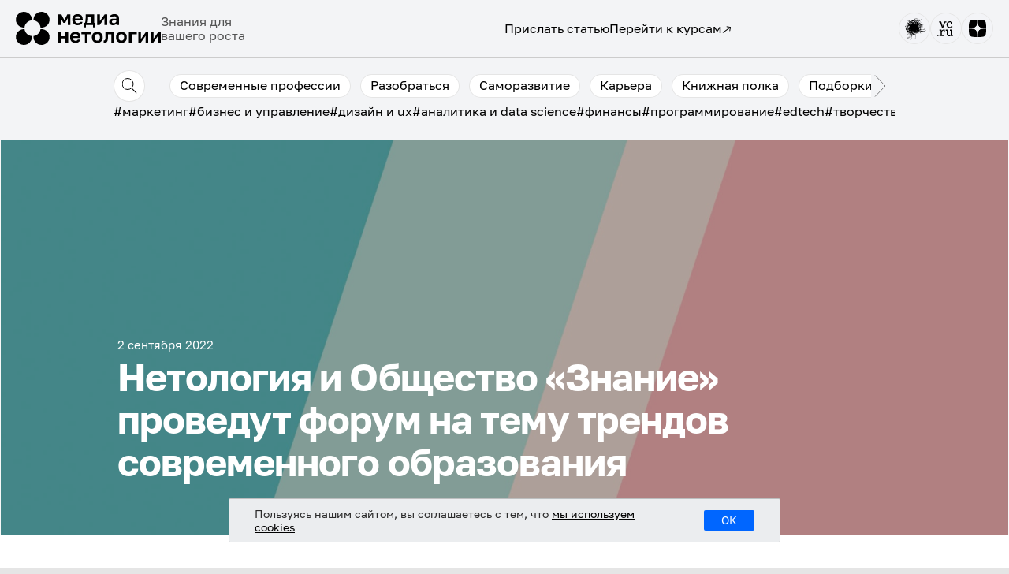

--- FILE ---
content_type: text/html
request_url: https://netology.ru/blog/news/02-09-2022-netology-znanie-forum
body_size: 50860
content:
<!DOCTYPE html>
<html lang="ru-RU" prefix="og: https://ogp.me/ns#">
<head>
<meta charset="UTF-8">
<meta name="viewport" content="width=device-width, initial-scale=1">
<link rel="profile" href="https://gmpg.org/xfn/11">
<title>Нетология и Общество «Знание» проведут форум на тему трендов современного образования | Медиа Нетологии</title>

<meta name="robots" content="max-image-preview:large" />
<link rel="canonical" href="https://netology.ru/blog/news/02-09-2022-netology-znanie-forum" />
<meta property="og:locale" content="ru_RU" />
<meta property="og:site_name" content="Нетология: образовательная платформа" />
<meta property="og:type" content="article" />
<meta property="og:title" content="Нетология и Общество «Знание» проведут форум на тему трендов современного образования | Медиа Нетологии" />
<meta property="og:url" content="/blog/news/02-09-2022-netology-znanie-forum" />
<meta property="og:image" content="https://blog-prod-bucket.website.yandexcloud.net/uploads/2021/08/Лого_Медиа_Нетологии.svg" />
<meta property="og:image:secure_url" content="https://blog-prod-bucket.website.yandexcloud.net/uploads/2021/08/Лого_Медиа_Нетологии.svg" />
<meta property="article:published_time" content="2022-09-02T14:51:37+00:00" />
<meta property="article:modified_time" content="2022-09-02T14:55:47+00:00" />
<meta name="twitter:card" content="summary" />
<meta name="twitter:domain" content="netology.ru" />
<meta name="twitter:title" content="Нетология и Общество «Знание» проведут форум на тему трендов современного образования | Медиа Нетологии" />
<meta name="twitter:image" content="https://blog-prod-bucket.website.yandexcloud.net/uploads/2021/08/Лого_Медиа_Нетологии.svg" />

<link rel="preload" href="../wp-content/plugins/rate-my-post/public/css/fonts/ratemypost.ttf" type="font/ttf" as="font" crossorigin="anonymous">

<script data-cfasync="false" data-pagespeed-no-defer type="text/javascript">//<![CDATA[
	var gtm4wp_datalayer_name = "dataLayer";
	var dataLayer = dataLayer || [];
//]]>
</script>
<link rel="dns-prefetch" href="https://netology.ru/" />
<link rel="dns-prefetch" href="https://blog-prod-bucket.website.yandexcloud.net/" />
<link rel="dns-prefetch" href="https://fonts.googleapis.com/" />
<link rel="dns-prefetch" href="https://s.w.org/" />
<link rel="alternate" type="application/rss+xml" title="Медиа Нетологии &raquo; Лента" href="/blog/feed" />
<link rel="alternate" type="application/rss+xml" title="Медиа Нетологии &raquo; Лента комментариев" href="/blog/comments/feed" />
<script type="text/javascript">
			window._wpemojiSettings = {"baseUrl":"https:\/\/s.w.org\/images\/core\/emoji\/12.0.0-1\/72x72\/","ext":".png","svgUrl":"https:\/\/s.w.org\/images\/core\/emoji\/12.0.0-1\/svg\/","svgExt":".svg","source":{"concatemoji":"https:\/\/netology.ru\/blog\/wp-includes\/js\/wp-emoji-release.min.js?ver=5.3.17"}};
			!function(e,a,t){var n,r,o,i=a.createElement("canvas"),p=i.getContext&&i.getContext("2d");function s(e,t){var a=String.fromCharCode;p.clearRect(0,0,i.width,i.height),p.fillText(a.apply(this,e),0,0);e=i.toDataURL();return p.clearRect(0,0,i.width,i.height),p.fillText(a.apply(this,t),0,0),e===i.toDataURL()}function c(e){var t=a.createElement("script");t.src=e,t.defer=t.type="text/javascript",a.getElementsByTagName("head")[0].appendChild(t)}for(o=Array("flag","emoji"),t.supports={everything:!0,everythingExceptFlag:!0},r=0;r<o.length;r++)t.supports[o[r]]=function(e){if(!p||!p.fillText)return!1;switch(p.textBaseline="top",p.font="600 32px Arial",e){case"flag":return s([127987,65039,8205,9895,65039],[127987,65039,8203,9895,65039])?!1:!s([55356,56826,55356,56819],[55356,56826,8203,55356,56819])&&!s([55356,57332,56128,56423,56128,56418,56128,56421,56128,56430,56128,56423,56128,56447],[55356,57332,8203,56128,56423,8203,56128,56418,8203,56128,56421,8203,56128,56430,8203,56128,56423,8203,56128,56447]);case"emoji":return!s([55357,56424,55356,57342,8205,55358,56605,8205,55357,56424,55356,57340],[55357,56424,55356,57342,8203,55358,56605,8203,55357,56424,55356,57340])}return!1}(o[r]),t.supports.everything=t.supports.everything&&t.supports[o[r]],"flag"!==o[r]&&(t.supports.everythingExceptFlag=t.supports.everythingExceptFlag&&t.supports[o[r]]);t.supports.everythingExceptFlag=t.supports.everythingExceptFlag&&!t.supports.flag,t.DOMReady=!1,t.readyCallback=function(){t.DOMReady=!0},t.supports.everything||(n=function(){t.readyCallback()},a.addEventListener?(a.addEventListener("DOMContentLoaded",n,!1),e.addEventListener("load",n,!1)):(e.attachEvent("onload",n),a.attachEvent("onreadystatechange",function(){"complete"===a.readyState&&t.readyCallback()})),(n=t.source||{}).concatemoji?c(n.concatemoji):n.wpemoji&&n.twemoji&&(c(n.twemoji),c(n.wpemoji)))}(window,document,window._wpemojiSettings);
		</script>
<script data-wpfc-render="false" id="netol-ready" type="3c500094a094192b252d9e2c-text/javascript">
			window.advanced_ads_ready=function(e,a){a=a||"complete";var d=function(e){return"interactive"===a?"loading"!==e:"complete"===e};d(document.readyState)?e():document.addEventListener("readystatechange",(function(a){d(a.target.readyState)&&e()}),{once:"interactive"===a})},window.advanced_ads_ready_queue=window.advanced_ads_ready_queue||[];		</script>
<style type="text/css">
img.wp-smiley,
img.emoji {
	display: inline !important;
	border: none !important;
	box-shadow: none !important;
	height: 1em !important;
	width: 1em !important;
	margin: 0 .07em !important;
	vertical-align: -0.1em !important;
	background: none !important;
	padding: 0 !important;
}
</style>
<link rel="stylesheet" id="wp-block-library-css" href="../wp-includes/css/dist/block-library/style.min.css?ver=5.3.17.css" type="text/css" media="all" />
<style id="wp-block-library-inline-css" type="text/css">
.has-text-align-justify{text-align:justify;}
</style>
<link rel="stylesheet" id="rate-my-post-css" href="../wp-content/plugins/rate-my-post/public/css/rate-my-post.css?ver=3.3.4.css" type="text/css" media="all" />
<link rel="stylesheet" id="footer-style-css" href="../wp-content/themes/aquene-child-theme/assets/css/footer-style.css?ver=5.2.15.css" type="text/css" media="all" />
<link rel="stylesheet" id="header-style-css" href="../wp-content/themes/aquene-child-theme/assets/css/header-style.css?ver=5.2.15.css" type="text/css" media="all" />
<link rel="stylesheet" id="adaptive-css-css" href="../wp-content/themes/aquene-child-theme/assets/css/adaptive.css?ver=1.1.9.css" type="text/css" media="all" />
<link rel="stylesheet" id="font-awesome-css" href="../wp-content/themes/aquene/assets/css/font-awesome.min.css?ver=4.7.0.css" type="text/css" media="all" />
<link rel="stylesheet" id="aquene-style-css" href="../wp-content/themes/aquene/style.css?ver=1.4.8.css" type="text/css" media="all" />
<style id="aquene-style-inline-css" type="text/css">

				.post-navigation .nav-previous a:before { content: ""; background-image: url(https://blog-prod-bucket.website.yandexcloud.net/uploads/2021/09/gradienta-gwE9vXSi7Xw-unsplash-980x460.jpg); }
			
				.post-navigation .nav-next a:before { content: ""; background-image: url(https://blog-prod-bucket.website.yandexcloud.net/uploads/2021/09/gradienta-gwE9vXSi7Xw-unsplash.jpg); }
			
#page .byline { clip: rect(1px, 1px, 1px, 1px); height: 1px; position: absolute; overflow: hidden; width: 1px; }
</style>
<link rel="stylesheet" id="aquene-print-style-css" href="../wp-content/themes/aquene/assets/css/print-style.min.css?ver=1.0.0.css" type="text/css" media="print" />
<link rel="stylesheet" id="aquene-google-fonts-css" href="https://fonts.googleapis.com/css?family=Lato%3A300%2C300i%2C400%2C400i%2C700%2C700i%7CLato%3A300%2C300i%2C400%2C400i%2C700%2C700i&#038;subset=latin%2Clatin-ext%2Ccyrillic%2Ccyrillic-ext&#038;display=swap" type="text/css" media="all" />
<link rel="stylesheet" id="setka-editor-theme-resources-css" href="https://blog-prod-bucket.website.yandexcloud.net/uploads/setka-editor/clients/z7FBt2SqzBw1EQt8MmlVuOEIIimzS7xI/css/5451_netologia_style_pack_1_204.min.css?ver=2.1.15" type="text/css" media="all" />
<link rel="stylesheet" id="jetpack_css-css" href="../wp-content/plugins/jetpack/css/jetpack.css?ver=8.2.4.css" type="text/css" media="all" />
<script type="text/javascript" src="../wp-includes/js/jquery/jquery.js?ver=1.12.4-wp"></script>
<script type="text/javascript" src="../wp-includes/js/jquery/jquery-migrate.min.js?ver=1.4.1"></script>
<script type="text/javascript" src="../wp-content/themes/aquene-child-theme/assets/js/single-header.js?ver=1.2.9"></script>
<script type="text/javascript" src="../wp-content/themes/aquene-child-theme/assets/js/common.js?ver=1.2.9"></script>
<script type="text/javascript" src="../wp-content/themes/aquene-child-theme/assets/js/adaptive.js?ver=1.4.8"></script>
<link rel="https://api.w.org/" href="/blog/wp-json/" />
<link rel="EditURI" type="application/rsd+xml" title="RSD" "/blog/news/href" />
<link rel="wlwmanifest" type="application/wlwmanifest+xml" href="/blog/wp-includes/wlwmanifest.xml" />
<link rel="prev" title="Учёные выяснили, что десятиминутные перерывы спасают от выгорания на работе" href="01-09-2022-break" />
<link rel="next" title="Разработчики российского ПО смогут компенсировать затраты на рекламу в Яндексе и ВКонтакте" href="05-09-2022-support-it-developers" />
<meta name="generator" content="WordPress 5.3.17" />
<link rel="shortlink" href="/blog/?p=36386" />
<link rel="alternate" type="application/json+oembed" href="/blog/wp-json/oembed/1.0/embed?url=https%3A%2F%2Fnetology.ru%2Fblog%2Fnews%2F02-09-2022-netology-znanie-forum" />
<link rel="alternate" type="text/xml+oembed" href="/blog/wp-json/oembed/1.0/embed?url=https%3A%2F%2Fnetology.ru%2Fblog%2Fnews%2F02-09-2022-netology-znanie-forum&#038;format=xml" />



<script data-cfasync="false" data-pagespeed-no-defer type="text/javascript">//<![CDATA[
	var dataLayer_content = [];
	dataLayer.push( dataLayer_content );//]]>
</script>
<script data-cfasync="false">//<![CDATA[
(function(w,d,s,l,i){w[l]=w[l]||[];w[l].push({'gtm.start':
new Date().getTime(),event:'gtm.js'});var f=d.getElementsByTagName(s)[0],
j=d.createElement(s),dl=l!='dataLayer'?'&l='+l:'';j.async=true;j.src=
'//www.googletagmanager.com/gtm.'+'js?id='+i+dl;f.parentNode.insertBefore(j,f);
})(window,document,'script','dataLayer','GTM-PWG78J');//]]>
</script>

<style type="text/css">img#wpstats{display:none}</style><style type="text/css">.broken_link, a.broken_link {
	text-decoration: line-through;
}</style><link rel="icon" href="/blog/favicon/favicon-32x32.png" sizes="32x32" />
<link rel="icon" href="/blog/favicon/android-chrome-192x192.png" sizes="192x192" />
<link rel="apple-touch-icon-precomposed" href="/blog/favicon/apple-icon-180x180.png" />
<meta name="msapplication-TileImage" content="/blog/favicon/android-chrome-270x270.png" />
<style type="text/css" id="wp-custom-css">
			.socials-footer__item--fb {
	display: none;
}

.socials-footer__item--insta {
	display: none;
}

.socials__link--insta {
	display: none;
}

/*конфликт со стилями тильды
*/
header *, footer *, .nav-links *, .archive-grid * {
	-webkit-box-sizing: border-box;
    -moz-box-sizing: border-box;
    box-sizing: border-box;
}

.single .hentry-inner.hentry-wrapper .entry-content:has(div.t-records) {
	padding: 0;
}

.t-records ul, .t-records ol {
		list-style: initial;
}
ul, ol {
	margin: initial;
}

.t-container a {
	font-weight: normal;
}

.single .content-area .site-main header.entry-header .header-content .entry-cats a {
    text-transform: none !important;
    font-weight: normal;
}		</style>
</head>
<body class="news-template-default single single-news postid-36386 single-format-standard wp-custom-logo group-blog inactive-sidebar author-hidden aa-prefix-netol-">
<div id="page" class="site container">
<header class="header-single">
<nav class="header__nav">
<div class="header__logo-group">
<a href="https://netology.ru/blog" target="_blank">
<img class="header__logo" src="../wp-content/themes/aquene-child-theme/img/logo-black.svg" alt />
</a>
<div class="header__logo-slogan">
Знания для вашего роста
</div>
</div>
<div class="header__menu">
<div class="header__menu-links">
<a href="../terms" target="_blank"> Прислать статью </a>
<a href="https://netology.ru/" class="header__menu-course-link" target="_blank">
Перейти к курсам
<img class="burger-menu__item-arrow" src="../wp-content/themes/aquene-child-theme/img/outer-link.svg" alt />
</a>
</div>
<div class="header__menu-socials">
<a href="https://habr.com/ru/companies/netologyru/articles/" target="_blank">
<img src="../wp-content/themes/aquene-child-theme/img/logo-habr-black.svg" alt />
</a>
<a href="https://vc.ru/u/161254-netologiya" target="_blank"><img src="../wp-content/themes/aquene-child-theme/img/logo-vc-black.svg" alt /></a>
<a href="https://dzen.ru/netology_official" target="_blank"><img src="../wp-content/themes/aquene-child-theme/img/logo-dzen-black.svg" alt /></a>
</div>
</div>
<div class="burger-menu">
<img class="js-burger-open burger-menu__button" src="../wp-content/themes/aquene-child-theme/img/burger-button.svg" alt />

<div class="js-burger-dropdown burger-menu__dropdown">
<ul class="burger-menu__list">
<li class="burger-menu__item burger-menu__item_first">
<a href="../terms" target="_blank">Прислать статью </a>
<img src="../wp-content/themes/aquene-child-theme/img/burger-button-close.svg" class="js-burger-close burger-menu__button burger-menu__button-close" alt />
</li>
<li class="burger-menu__item burger-menu__item_second">
<a href="https://netology.ru/" target="_blank" class="header__menu-course-link">
Перейти к курсам
<img class="burger-menu__item-arrow" src="../wp-content/themes/aquene-child-theme/img/outer-link.svg" alt />
</a>
</li>
<li class="burger-menu__item burger-menu__item_socials">
<a href="https://habr.com/ru/companies/netologyru/articles/" target="_blank"><img src="../wp-content/themes/aquene-child-theme/img/logo-habr-black.svg" alt /></a>
<a href="https://vc.ru/u/161254-netologiya" target="_blank"><img src="../wp-content/themes/aquene-child-theme/img/logo-vc-black.svg" alt /></a>
<a href="https://dzen.ru/netology_official" target="_blank"><img src="../wp-content/themes/aquene-child-theme/img/logo-dzen-black.svg" alt /></a>
</li>
</ul>
</div>
</div>
</nav>
</header>
<div class="header__bottom-separator"></div>
<div class="categories">
<div class="js-categories-row categories__row">
<div class="js-search-button search__button-open">
<img class="search__img" src="../wp-content/themes/aquene-child-theme/img/search-button-open.svg" alt />
</div>
<img class="js-arrow-prev categories__button" src="../wp-content/themes/aquene-child-theme/img/categories-prev.svg" alt />
<ul id="menu-top_categories_menu" class="js-categories categories__list"><li id="menu-item-23481" class="menu-item menu-item-type-taxonomy menu-item-object-category menu-item-23481 categories__list-item"><a target="_blank" rel="noopener noreferrer" href="/blog/category/professions">Современные профессии</a></li>
<li id="menu-item-23484" class="menu-item menu-item-type-taxonomy menu-item-object-category menu-item-23484 categories__list-item"><a target="_blank" rel="noopener noreferrer" href="/blog/category/what-is">Разобраться</a></li>
<li id="menu-item-47438" class="menu-item menu-item-type-taxonomy menu-item-object-category menu-item-47438 categories__list-item"><a href="/blog/category/productivity">Саморазвитие</a></li>
<li id="menu-item-23461" class="menu-item menu-item-type-taxonomy menu-item-object-category menu-item-23461 categories__list-item"><a target="_blank" rel="noopener noreferrer" href="/blog/category/career">Карьера</a></li>
<li id="menu-item-23467" class="menu-item menu-item-type-taxonomy menu-item-object-category menu-item-23467 categories__list-item"><a target="_blank" rel="noopener noreferrer" href="/blog/category/books">Книжная полка</a></li>
<li id="menu-item-47411" class="menu-item menu-item-type-taxonomy menu-item-object-category menu-item-47411 categories__list-item"><a target="_blank" rel="noopener noreferrer" href="/blog/category/lists">Подборки</a></li>
<li id="menu-item-24335" class="menu-item menu-item-type-taxonomy menu-item-object-category menu-item-24335 categories__list-item"><a target="_blank" rel="noopener noreferrer" href="/blog/category/education">Научиться учиться</a></li>
<li id="menu-item-23482" class="menu-item menu-item-type-taxonomy menu-item-object-category menu-item-23482 categories__list-item"><a target="_blank" rel="noopener noreferrer" href="/blog/category/experience">Личный опыт</a></li>
<li id="menu-item-40945" class="menu-item menu-item-type-taxonomy menu-item-object-category menu-item-40945 categories__list-item"><a target="_blank" rel="noopener noreferrer" href="/blog/category/easy">Просто о сложном</a></li>
<li id="menu-item-23466" class="menu-item menu-item-type-taxonomy menu-item-object-category menu-item-23466 categories__list-item"><a target="_blank" rel="noopener noreferrer" href="/blog/category/netologiya">Нетология</a></li>
</ul> <img class="js-arrow-next categories__button" src="../wp-content/themes/aquene-child-theme/img/categories-next.svg" alt />
</div>
<div class="js-search-row search__row">
<form role="search" method="get" class="search-form" action="/blog/">
<label for="search-form-65fecf8d2bf78" class="th-block">
<span class="screen-reader-text">Search for:</span>
<input type="search" id="search-form-65fecf8d2bf78" class="search-field th-block th-w-full search__input" placeholder="Поиск" value name="s" title="Search for:" />
</label>
<img class="js-search-close-button search__button-close" src="../wp-content/themes/aquene-child-theme/img/search-button-close.svg" alt />
<button type="submit" class=" th-text-base search__button-submit">
<span class="screen-reader-text">Search</span>
Найти
</button>
</form> </div>
<ul id="menu-tags_menu" class="header__tags-menu"><li id="menu-item-47412" class="menu-item menu-item-type-taxonomy menu-item-object-post_tag menu-item-47412"><a target="_blank" rel="noopener noreferrer" href="/blog/tag/im">#маркетинг</a></li>
<li id="menu-item-47413" class="menu-item menu-item-type-taxonomy menu-item-object-post_tag menu-item-47413"><a target="_blank" rel="noopener noreferrer" href="/blog/tag/biu">#бизнес и управление</a></li>
<li id="menu-item-47414" class="menu-item menu-item-type-taxonomy menu-item-object-post_tag menu-item-47414"><a target="_blank" rel="noopener noreferrer" href="/blog/tag/des">#дизайн и ux</a></li>
<li id="menu-item-47416" class="menu-item menu-item-type-taxonomy menu-item-object-post_tag menu-item-47416"><a target="_blank" rel="noopener noreferrer" href="/blog/tag/ds">#аналитика и data science</a></li>
<li id="menu-item-47418" class="menu-item menu-item-type-taxonomy menu-item-object-post_tag menu-item-47418"><a target="_blank" rel="noopener noreferrer" href="/blog/tag/fin">#финансы</a></li>
<li id="menu-item-47415" class="menu-item menu-item-type-taxonomy menu-item-object-post_tag menu-item-47415"><a target="_blank" rel="noopener noreferrer" href="/blog/tag/dev">#программирование</a></li>
<li id="menu-item-47417" class="menu-item menu-item-type-taxonomy menu-item-object-post_tag menu-item-47417"><a target="_blank" rel="noopener noreferrer" href="/blog/tag/edmarket">#edtech</a></li>
<li id="menu-item-47419" class="menu-item menu-item-type-taxonomy menu-item-object-post_tag menu-item-47419"><a target="_blank" rel="noopener noreferrer" href="/blog/tag/cre">#творчество</a></li>
</ul> </div>
<div id="content" class="site-content">

<div id="primary" class="content-area">
<main id="main" class="site-main" role="main">
<article id="post-36386" class="post-36386 news type-news status-publish format-standard has-post-thumbnail hentry">
<header class="entry-header hentry-wrapper">
<img width="1920" height="1280" src="https://blog-prod-bucket.website.yandexcloud.net/uploads/2021/09/gradienta-gwE9vXSi7Xw-unsplash.jpg" class="attachment-full size-full wp-post-image" alt="Нетология и Общество «Знание» проведут форум на тему трендов современного образования" srcset="https://blog-prod-bucket.website.yandexcloud.net/uploads/2021/09/gradienta-gwE9vXSi7Xw-unsplash.jpg 1920w, https://blog-prod-bucket.website.yandexcloud.net/uploads/2021/09/gradienta-gwE9vXSi7Xw-unsplash-300x200.jpg 300w, https://blog-prod-bucket.website.yandexcloud.net/uploads/2021/09/gradienta-gwE9vXSi7Xw-unsplash-768x512.jpg 768w, https://blog-prod-bucket.website.yandexcloud.net/uploads/2021/09/gradienta-gwE9vXSi7Xw-unsplash-1024x683.jpg 1024w" sizes="(max-width: 1920px) 100vw, 1920px" title="Исследование: в России нет стартапов-единорогов" /> <div class="header-content">
<div class="entry-meta clear">
<div class="post-date">2 сентября 2022</div>
</div>
<h1 class="entry-title">Нетология и Общество «Знание» проведут форум на тему трендов современного образования</h1> <div class="post-categories row">
</div>
<div class="social-share">
<a href="https://vk.com/share.php?url=/blog/news/02-09-2022-netology-znanie-forum&title=Нетология и Общество «Знание» проведут форум на тему трендов современного образования&image=https://blog-prod-bucket.website.yandexcloud.net/uploads/2021/09/gradienta-gwE9vXSi7Xw-unsplash.jpg" target="_blank" class="share-vk" title="Нетология и Общество «Знание» проведут форум на тему трендов современного образования">
<svg width="22" height="12" viewBox="0 0 22 12" fill="none" xmlns="http://www.w3.org/2000/svg">
<path d="M21.8833 10.8373C21.8567 10.7824 21.8319 10.7369 21.8088 10.7004C21.4271 10.0432 20.6977 9.23651 19.621 8.28012L19.5982 8.25822L19.5868 8.24748L19.5753 8.23647H19.5638C19.0751 7.79113 18.7657 7.49169 18.6361 7.33838C18.399 7.04634 18.3458 6.75074 18.4754 6.45122C18.567 6.22492 18.9109 5.74701 19.5064 5.01684C19.8196 4.62987 20.0676 4.31973 20.2508 4.08607C21.572 2.40687 22.1448 1.33383 21.9691 0.86655L21.9008 0.757352C21.855 0.691611 21.7366 0.63147 21.5459 0.576621C21.3548 0.521888 21.1105 0.512836 20.8126 0.549312L17.5138 0.571098C17.4604 0.552994 17.3841 0.554682 17.2846 0.576621C17.1853 0.598561 17.1357 0.609569 17.1357 0.609569L17.0783 0.636993L17.0327 0.66994C16.9945 0.691726 16.9525 0.730043 16.9066 0.784815C16.861 0.839395 16.8229 0.903448 16.7924 0.976439C16.4332 1.8598 16.0249 2.68111 15.5666 3.44032C15.284 3.89303 15.0245 4.28536 14.7876 4.61756C14.5509 4.94964 14.3523 5.19431 14.1921 5.35115C14.0316 5.50813 13.8868 5.6339 13.7567 5.72891C13.6269 5.82395 13.5277 5.86411 13.4591 5.84942C13.3903 5.83473 13.3255 5.82016 13.2641 5.80558C13.1573 5.73984 13.0714 5.65043 13.0066 5.53728C12.9415 5.42414 12.8977 5.28172 12.8748 5.11016C12.852 4.93848 12.8385 4.79081 12.8346 4.66665C12.8311 4.54265 12.8327 4.36725 12.8405 4.14095C12.8484 3.91454 12.852 3.76135 12.852 3.68103C12.852 3.40357 12.8576 3.10244 12.869 2.77757C12.8805 2.4527 12.8899 2.1953 12.8977 2.00567C12.9055 1.81585 12.9091 1.61502 12.9091 1.4033C12.9091 1.19157 12.8956 1.02553 12.869 0.905021C12.8427 0.784661 12.8023 0.667831 12.749 0.554567C12.6955 0.441418 12.6171 0.353891 12.5142 0.291755C12.4111 0.229696 12.283 0.180448 12.1305 0.143857C11.7257 0.0562914 11.2103 0.00892239 10.584 0.00155814C9.16374 -0.0130169 8.25113 0.0746636 7.84641 0.264485C7.68605 0.344686 7.54094 0.454267 7.41119 0.592884C7.2737 0.753555 7.25452 0.841236 7.35378 0.855657C7.81203 0.921283 8.13643 1.07827 8.32736 1.32647L8.39617 1.45799C8.44969 1.55288 8.50313 1.72088 8.55661 1.96175C8.61001 2.20262 8.64447 2.46908 8.65963 2.76096C8.69775 3.29399 8.69775 3.75027 8.65963 4.12983C8.6214 4.50955 8.58529 4.80516 8.55083 5.01688C8.51637 5.2286 8.46485 5.40016 8.39617 5.53153C8.32736 5.66294 8.28159 5.74325 8.25864 5.7724C8.23573 5.80155 8.21663 5.81993 8.20147 5.82714C8.10221 5.8635 7.99898 5.88202 7.89214 5.88202C7.78514 5.88202 7.6554 5.83086 7.5027 5.7286C7.35005 5.62635 7.19161 5.48589 7.0274 5.307C6.86319 5.12807 6.678 4.87803 6.47175 4.55684C6.26565 4.23565 6.05181 3.85605 5.83035 3.41803L5.64713 3.10037C5.53259 2.89601 5.37612 2.59845 5.17757 2.20796C4.97889 1.8173 4.80329 1.43943 4.65063 1.0744C4.58961 0.921092 4.49794 0.804376 4.37577 0.72406L4.31844 0.691112C4.28033 0.661962 4.21915 0.631009 4.13522 0.598024C4.05117 0.565076 3.96346 0.541449 3.87175 0.526913L0.733227 0.548699C0.412511 0.548699 0.194901 0.61816 0.0803196 0.756892L0.0344628 0.822518C0.0115545 0.859071 0 0.917448 0 0.997802C0 1.07812 0.0229083 1.17669 0.0687651 1.29341C0.526932 2.32287 1.02518 3.3157 1.5635 4.27205C2.10183 5.22841 2.56963 5.99878 2.96661 6.58247C3.36367 7.16659 3.7684 7.71787 4.18079 8.23605C4.59318 8.75442 4.86616 9.08662 4.99972 9.23256C5.13343 9.37877 5.23847 9.48809 5.31482 9.56108L5.60123 9.82385C5.7845 9.9991 6.05362 10.209 6.40872 10.4535C6.7639 10.6982 7.15711 10.939 7.58856 11.1765C8.02009 11.4136 8.5221 11.607 9.09489 11.7567C9.6676 11.9064 10.225 11.9665 10.7672 11.9375H12.0845C12.3517 11.9155 12.5541 11.8352 12.6917 11.6966L12.7372 11.6417C12.7679 11.5981 12.7966 11.5304 12.8231 11.4393C12.8499 11.3481 12.8632 11.2475 12.8632 11.1382C12.8554 10.8243 12.8803 10.5414 12.9375 10.2896C12.9946 10.0378 13.0596 9.84802 13.1324 9.72018C13.2052 9.59245 13.2872 9.48467 13.3786 9.3973C13.4701 9.30973 13.5354 9.25669 13.5737 9.23843C13.6117 9.22006 13.6421 9.20759 13.665 9.20012C13.8482 9.14174 14.0639 9.19827 14.3123 9.36999C14.5606 9.54156 14.7934 9.75339 15.0111 10.0052C15.2288 10.2572 15.4903 10.5399 15.7957 10.8537C16.1013 11.1677 16.3685 11.4011 16.5975 11.5546L16.8265 11.686C16.9794 11.7737 17.178 11.854 17.4224 11.927C17.6663 12 17.8801 12.0182 18.0636 11.9818L20.9959 11.938C21.2859 11.938 21.5116 11.8921 21.6717 11.801C21.8321 11.7098 21.9273 11.6093 21.9581 11.4999C21.9887 11.3904 21.9904 11.2662 21.9639 11.1274C21.9367 10.9889 21.91 10.8921 21.8833 10.8373Z" fill="white" />
</svg>
</a>
<a href="https://connect.ok.ru/offer?url=/blog/news/02-09-2022-netology-znanie-forum&title=Нетология и Общество «Знание» проведут форум на тему трендов современного образования&image=https://blog-prod-bucket.website.yandexcloud.net/uploads/2021/09/gradienta-gwE9vXSi7Xw-unsplash.jpg" target="_blank" class="share-ok" title="Нетология и Общество «Знание» проведут форум на тему трендов современного образования">
<svg xmlns="http://www.w3.org/2000/svg" xml:space="preserve" width="30" height="32" viewBox="0 0 389.404 387.417">
<g fill="#FFF">
<path d="M194.485 57.901c-38.593 0-69.878 31.286-69.878 69.878 0 38.593 31.285 69.881 69.878 69.881s69.878-31.288 69.878-69.881c0-38.592-31.285-69.878-69.878-69.878zm0 98.766c-15.953 0-28.886-12.934-28.886-28.887s12.933-28.886 28.886-28.886 28.886 12.933 28.886 28.886-12.933 28.887-28.886 28.887zM219.155 253.262c27.975-5.699 44.739-18.947 45.626-19.658 8.186-6.565 9.501-18.523 2.936-26.71-6.564-8.186-18.521-9.501-26.709-2.937-.173.14-18.053 13.856-47.472 13.876-29.418-.02-47.676-13.736-47.849-13.876-8.188-6.564-20.145-5.249-26.709 2.937-6.565 8.187-5.25 20.145 2.936 26.71.899.721 18.355 14.314 47.114 19.879l-40.081 41.888c-7.284 7.554-7.065 19.582.489 26.866a18.936 18.936 0 0 0 13.187 5.322c4.978 0 9.951-1.945 13.679-5.812l37.235-39.665 40.996 39.922c7.428 7.416 19.456 7.404 26.87-.021 7.414-7.426 7.405-19.456-.021-26.87l-42.227-41.851z" />
<path d="M193.536 217.832c-.047 0 .046.001 0 .002-.046-.001.047-.002 0-.002z" />
</g>
</svg>
</a>
<a href="https://telegram.me/share/url?url=/blog/news/02-09-2022-netology-znanie-forum&text=Нетология и Общество «Знание» проведут форум на тему трендов современного образования" class="share-tg" target="_blank" title="Нетология и Общество «Знание» проведут форум на тему трендов современного образования">
<svg width="20" height="17" viewBox="0 0 20 17" fill="none" xmlns="http://www.w3.org/2000/svg">
<path d="M16.9079 15.9315L19.9264 1.5844C20.0736 0.989704 20 0.543681 19.7055 0.246332C19.411 -0.051017 19.1165 -0.051017 18.6748 0.0976575L0.931827 7.01102C0.563715 7.15969 0.269226 7.30837 0.121981 7.53138C-0.0252632 7.75439 -0.0252632 7.90307 0.0483591 8.05174C0.121981 8.20042 0.342848 8.34909 0.71096 8.42343L5.27554 9.83584L15.8035 3.14548C16.098 2.92247 16.3189 2.92247 16.4661 2.99681C16.5398 3.07115 16.5398 3.14548 16.3925 3.29416L7.85232 11.1739L7.48421 15.9315C7.7787 15.9315 8.07319 15.7828 8.4413 15.4855L10.65 13.3297L15.2146 16.7492C16.1716 17.2696 16.687 16.9722 16.9079 15.9315Z" fill="white" />
</svg>
</a>
</div>
</div>
</header>
<div class="hentry-inner hentry-wrapper">
<div class="entry-content">
<div class="stk-post stk-layout_12col_19255 stk-theme_28943 wp-exclude-emoji" data-stk="{&quot;images&quot;:[{&quot;id&quot;:36387,&quot;alt&quot;:&quot;&quot;,&quot;caption&quot;:&quot;&quot;}]}" data-ui-id="post" data-ce-tag="post" data-reset-type="class" data-layout-type="auto" data-editor-version="3.2.5"><div class="stk-grid" data-ce-tag="grid"><div data-col-width="12" class="stk-grid-col stk-grid-col_last" data-ce-tag="grid-col"><p class="stk-theme_28943__style_font_style-1559904060671 stk-reset wp-exclude-emoji" data-ce-tag="paragraph">Нетология и Российское общество «Знание» проведут молодёжный форум просветительского проекта «Умный маршрут», где расскажут о современном образовании. 6 сентября мероприятие пройдёт в Горно-Алтайске, а 7 сентября — в Бийске.</p><p class="stk-reset wp-exclude-emoji" data-ce-tag="paragraph">Вместе с лекторами участники форума обсудят образовательные тренды последнего десятилетия и разберутся, чем отличается академическое и неформальное обучение. Также они узнают, где можно освоить востребованную современную профессию и как выбрать эффективную программу.</p><p class="stk-reset wp-exclude-emoji" data-ce-tag="paragraph">Среди спикеров мероприятия — руководитель образовательных продуктов в OTUS и преподаватель РАНХиГС Виталий Калугин. Он проведёт интерактивную лекцию «Управление людьми» и представит цикл рабочих процессов — от постановки задач до распределения обязанностей и контроля выполнения работы.</p><p class="stk-reset wp-exclude-emoji" data-ce-tag="paragraph">На лекции-дискуссии от тимлида GR-проектов Нетологии Манэ Тангян молодые люди узнают, как совмещать учёбу с работой и учиться так, чтобы стать успешным. Второе выступление спикера будет посвящено развитию EdTech-отрасли и её трендам: образовательным технологиям последних 10 лет, стажировкам и онлайн-курсам. Также слушатели смогут ближе познакомиться с Нетологией.</p><div class="stk-container ntlgy-speaker--narrow stk-theme_28943__pad_ver_1" data-ce-tag="container" data-container-name="Цитата спикера"><div class="stk-container ntlgy-speaker-card" data-ce-tag="container" data-container-name="Cпикер"><figure class="stk-reset stk-image-figure stk-theme_28943__mb_0" data-ce-tag="image-figure"><div data-ce-tag="mask" class="stk-mask"><img alt="Нетология и Общество «Знание» проведут форум на тему трендов современного образования" src="https://blog-prod-bucket.website.yandexcloud.net/uploads/2022/09/Манэ-Тангян.jpg" data-image-id="36387" data-image-name="Манэ Тангян.jpg" class="stk-image stk-reset  wp-image-36387" srcset="https://blog-prod-bucket.website.yandexcloud.net/uploads/2022/09/Манэ-Тангян-300x300.jpg 300w, https://blog-prod-bucket.website.yandexcloud.net/uploads/2022/09/Манэ-Тангян.jpg 512w" width="512" height="512" loading="lazy"></div></figure><p class="stk-reset stk-theme_28943__style_small_text stk-theme_28943__color_28943_custom_color_1 stk-theme_28943__mb_0 wp-exclude-emoji" data-ce-tag="paragraph"><strong class="stk-reset">Манэ Тангян</strong></p><p class="stk-reset stk-theme_28943__style_small_text stk-theme_28943__color_28943_custom_color_1 stk-theme_28943__mb_0 wp-exclude-emoji" data-ce-tag="paragraph">Тимлид GR-проектов Нетологии</p></div><p class="stk-reset stk-theme_28943__color_28943_custom_color_1 wp-exclude-emoji" data-ce-tag="paragraph">Мир ускорился, и чтобы успевать за повесткой, необходимо постоянно расширять свой кругозор — концепция непрерывного образования выходит в тренды. Такие мероприятия как «Умный маршрут» позволяют оставаться в актуальном информационном поле, связывая реальных практиков и экспертов рынка со студентами. Мы составляли программу форума, исходя из современных тенденций и поговорим о том, что будет важно не только сегодня, но и завтра.</p></div><p class="stk-reset wp-exclude-emoji" data-ce-tag="paragraph">Кроме того, слушатели форума смогут принять участие в игре, которую проведёт Елена Цветкова, эксперт-модератор проекта «Регион Профи» Школы управления Сколково и предприниматель. Во время игры она расскажет о карьерных стратегиях и практиках, которые помогут определиться с выбором профессии.</p><p class="stk-reset wp-exclude-emoji" data-ce-tag="paragraph">Вместе с руководителем проектов СonTrust Company Еленой Ивахновой молодые люди научатся создавать вокруг себя гибкую среду, которая позволит регулярно обновлять знания. Также спикер расскажет, где можно учиться помимо школ, университетов и онлайн-курсов и какие неочевидные возможности открывают новые технологии.</p><p class="stk-reset wp-exclude-emoji" data-ce-tag="paragraph">Завершится форум дискуссией, посвящённой непрерывному обучению и самообразованию. Слушатели смогут задать вопросы, обменяться мнениями и узнать, почему важно заниматься самообучением и как составить индивидуальный учебный план.</p><div class="stk-container ntlgy-quote--bg" data-ce-tag="container" data-container-name="Цитата с фоном"><h3 class="stk-reset stk-theme_28943__color_28943_custom_color_1 stk-theme_28943__style_medium_header stk-theme_28943__mb_05 wp-exclude-emoji" data-ce-tag="paragraph">
6 сентября</h3><p class="stk-theme_28943__color_28943_custom_color_1 stk-reset wp-exclude-emoji" data-ce-tag="paragraph"><strong class="stk-reset">Место проведения</strong>: Горно-Алтайский государственный университет</p><p class="stk-theme_28943__color_28943_custom_color_1 stk-reset wp-exclude-emoji" data-ce-tag="paragraph"><strong class="stk-reset">Начало</strong>: 10:00</p><h3 class="stk-theme_28943__color_28943_custom_color_1 stk-theme_28943__style_medium_header stk-theme_28943__mb_05 stk-reset wp-exclude-emoji" data-ce-tag="paragraph">7 сентября </h3><p class="stk-theme_28943__color_28943_custom_color_1 stk-reset wp-exclude-emoji" data-ce-tag="paragraph"><strong class="stk-reset">Место проведения</strong>: Алтайский государственный гуманитарно-педагогический университет имени В. М. Шукшина</p><p class="stk-theme_28943__color_28943_custom_color_1 stk-reset wp-exclude-emoji" data-ce-tag="paragraph"><strong class="stk-reset">Начало</strong>: 10:00</p></div><p class="stk-reset wp-exclude-emoji" data-ce-tag="paragraph">Подробнее с программой форума на оба дня можно ознакомиться на <a class="stk-reset" href="https://www.znanierussia.ru/events" target="_blank" rel="noopener noreferrer">сайте</a> Общества «Знание». Для участия в мероприятии нужно пройти онлайн-регистрацию: форма на форум 6 сентября находится <a class="stk-reset" href="https://www.znanierussia.ru/events/umnyj-marshrut-sovremennoe-obrazovanie-632" target="_blank" rel="noopener noreferrer">здесь</a>, на 7 сентября — <a class="stk-reset" href="https://www.znanierussia.ru/events/umnyj-marshrut-sovremennoe-obrazovanie-631" target="_blank" rel="noopener noreferrer">тут</a>.</p><hr class="stk-theme_28943__separator_divider-1498128612642 stk-reset"><p class="stk-reset wp-exclude-emoji" data-ce-tag="paragraph">Ранее Нетология <a class="stk-reset" href="24-08-2022-rostech-ai-system" target="_blank" rel="noopener noreferrer">рассказывала</a>, что в&nbsp;России создали ИИ-систему для оценки эмоционального состояния учеников.</p></div></div></div> </div>
<div class="entry-footer">
</div>
</div>
</article>
</main>
</div>
</div>
<footer class="footer-single">
<div class="footer__menu-container">
<div class="footer__menu-logo">
<a href="https://netology.ru/blog" target="_blank">
<img src="../wp-content/themes/aquene-child-theme/img/logo-white.svg" alt="Нетология Медиа">
</a>
<div class="footer__copyright footer__copyright_pc">© Нетология, 2011‐<span class="footer__current-year">2025</span></div>
</div>
<div class="footer__menu">
<div class="footer__menu-col">
<a href="../o-proekte" target="_blank" class="footer__menu-item">О Медиа Нетологии</a>
<a href="https://netology.ru/media-kit" target="_blank" class="footer__menu-item">Медиакит</a>
<a href="../terms" target="_blank" class="footer__menu-item">Прислать статью</a>
</div>
<div class="footer__menu-col">
<a href="https://netology.ru/free" target="_blank" class="footer__menu-item">Бесплатные материалы</a>
<a href="https://netology.ru/navigation" target="_blank" class="footer__menu-item">Каталог курсов</a>
</div>
</div>
<div class="footer__socials">
<a href="https://habr.com/ru/companies/netologyru/articles/" target="_blank"><img src="../wp-content/themes/aquene-child-theme/img/logo-habr-white.svg" alt /></a>
<a href="https://vc.ru/u/161254-netologiya" target="_blank"><img src="../wp-content/themes/aquene-child-theme/img/logo-vc-white.svg" alt /></a>
<a href="https://dzen.ru/netology_official" target="_blank"><img src="../wp-content/themes/aquene-child-theme/img/logo-dzen-white.svg" alt /></a>
<a href="https://t.me/netology_ru" target="_blank"><img src="../wp-content/themes/aquene-child-theme/img/logo-telegram-white.svg" alt /></a>
<a href="https://vk.com/netology" target="_blank"><img src="../wp-content/themes/aquene-child-theme/img/logo-vk-white.svg" alt /></a>
<a href="https://ok.ru/netology" target="_blank"><img src="../wp-content/themes/aquene-child-theme/img/logo-ok-white.svg" alt /></a>
<a href="https://www.youtube.com/c/netologytv/" target="_blank"><img src="../wp-content/themes/aquene-child-theme/img/logo-youtube-white.svg" alt /></a>
</div>
<div class="footer__copyright footer__copyright_mobile">© Нетология, 2011‐<span class="footer__current-year">2025</span></div>
</div>
<div class="background-circles">
<div class="background-circles__row">
<div class="background-circles__circle_first"></div>
<div class="background-circles__circle"></div>
<div class="background-circles__circle"></div>
</div>
<div class="background-circles__row">
<div class="background-circles__circle"></div>
<div class="background-circles__circle"></div>
<div class="background-circles__circle"></div>
</div>
</div>
</footer>
<div id="cookie_show" class="wrap-cookies">
<div class="cookies mobile-hidden">
<p>Пользуясь нашим сайтом, вы соглашаетесь с тем, что <a href="https://netology.ru/legal/24" target="_blank">мы используем
cookies</a></p>
<button id="cookie_ok" type="button">ОК</button>
</div>
<div class="cookies pc-hidden">
<p>Мы используем <a href="https://netology.ru/legal/24" target="_blank">cookies</a></p>
<button id="cookie_ok_mobile" type="button"></button>
</div>
</div>

<noscript><iframe src="https://www.googletagmanager.com/ns.html?id=GTM-PWG78J"
height="0" width="0" style="display:none;visibility:hidden"></iframe></noscript>

<script type="text/javascript">
   (function(m,e,t,r,i,k,a){m[i]=m[i]||function(){(m[i].a=m[i].a||[]).push(arguments)};
   m[i].l=1*new Date();k=e.createElement(t),a=e.getElementsByTagName(t)[0],k.async=1,k.src=r,a.parentNode.insertBefore(k,a)})
   (window, document, "script", "https://cdn.jsdelivr.net/npm/yandex-metrica-watch/tag.js", "ym");

   ym(5240992, "init", {
        clickmap:true,
        trackLinks:true,
        accurateTrackBounce:true,
        webvisor:true,
        ecommerce:"dataLayer"
   });
</script>
<noscript><div><img src="https://mc.yandex.ru/watch/5240992" style="position:absolute; left:-9999px;" alt="mc pixel" /></div></noscript>


<script async src="https://www.googletagmanager.com/gtag/js?id=UA-22225928-1" type="3c500094a094192b252d9e2c-text/javascript"></script>
<script type="text/javascript">
  window.dataLayer = window.dataLayer || [];
  function gtag(){dataLayer.push(arguments);}
  gtag('js', new Date());

  gtag('config', 'UA-22225928-1', {
    'custom_map': {
      'dimension3': 'client_id'
    }
  });
</script>
<script type="text/javascript">
/* <![CDATA[ */
var rmp_frontend = {"admin_ajax":"https:\/\/netology.ru\/blog\/wp-admin\/admin-ajax.php","postID":"36386","noVotes":"","cookie":"\u0412\u044b \u0443\u0436\u0435 \u0433\u043e\u043b\u043e\u0441\u043e\u0432\u0430\u043b\u0438 :)","afterVote":"","notShowRating":"1","social":"1","feedback":"1","cookieDisable":"1","emptyFeedback":"Please insert your feedback in the box above!","hoverTexts":"1","preventAccidental":"1","grecaptcha":"1","siteKey":"","votingPriv":"1","loggedIn":"","positiveThreshold":"2","ajaxLoad":"1","nonce":"886abc1aea"};
/* ]]> */
</script>
<script type="text/javascript" src="../wp-content/plugins/rate-my-post/public/js/rate-my-post.js?ver=3.3.4"></script>
<script type="text/javascript" src="../wp-content/themes/aquene-child-theme/assets/js/slick.min.js"></script>
<script type="text/javascript">
/* <![CDATA[ */
var screenReaderText = {"expand":"Expand child menu","collapse":"Collapse child menu"};
/* ]]> */
</script>
<script type="text/javascript" src="../wp-content/themes/aquene/assets/js/public/aquene.js?ver=1.2.8"></script>
<script async type="3c500094a094192b252d9e2c-text/javascript" src="https://blog-prod-bucket.website.yandexcloud.net/uploads/public.v3.2.5.1654688282.min.js?ver=2.1.15"></script>
<script type="text/javascript" src="../wp-includes/js/wp-embed.min.js?ver=5.3.17"></script>
<script data-wpfc-render="false" type="3c500094a094192b252d9e2c-text/javascript">!function(){window.advanced_ads_ready_queue=window.advanced_ads_ready_queue||[],advanced_ads_ready_queue.push=window.advanced_ads_ready;for(var d=0,a=advanced_ads_ready_queue.length;d<a;d++)advanced_ads_ready(advanced_ads_ready_queue[d])}();</script><script type="text/javascript" src="https://stats.wp.com/e-202412.js" async="async" defer="defer"></script>
<script type="text/javascript">
	_stq = window._stq || [];
	_stq.push([ 'view', {v:'ext',j:'1:8.2.4',blog:'219623875',post:'36386',tz:'3',srv:'netology.ru'} ]);
	_stq.push([ 'clickTrackerInit', '219623875', '36386' ]);
</script>
<script type="text/javascript">

    window.addEventListener('load', function () {
        var currentYear = document.querySelector('.footer__current-year');
        var rightColumns = document.querySelectorAll('.footer-right-column');
        var searchBtn = document.querySelectorAll('.header-search-button');
        var searchContainer = document.querySelector('.site-search-container');
        var mobileMenuBtn = document.querySelectorAll('.mobile-menu-button');
        var siteContainer = document.querySelector('.site.container');
        var sideBarMenu = document.querySelector('.toggle-sidebar');
        var sideBarOverlay = document.querySelector('.sidebar-overlay');
        var closeSideBarBtn = document.getElementById('close-toggle-sidebar');

        if (currentYear) {
            currentYear.innerHTML = new Date(Date.now()).getFullYear();
        }

        if (window.innerWidth < 1024) {
            if (rightColumns) {
                [].forEach.call(rightColumns, function (item) {
                    item.addEventListener('click', function () {
                        item.classList.toggle('active');
                    });
                });
            }
        }

        if (searchBtn) {
            [].forEach.call(searchBtn, function (item) {
                item.addEventListener('click', function () {
                    if (searchContainer) {
                        searchContainer.classList.add('th-flex');
                    }
                });
            });
        }

        if (mobileMenuBtn) {
            [].forEach.call(mobileMenuBtn, function (item) {
                item.addEventListener('click', function () {
                    if (siteContainer) {
                        siteContainer.classList.add('to-right');
                    }

                    if (sideBarMenu) {
                        sideBarMenu.classList.add('active');
                    }

                    if (sideBarOverlay) {
                        sideBarOverlay.classList.add('active');
                    }

                    document.body.classList.add('active-toggle-sidebar');
                });
            });
        }

        if (sideBarOverlay) {
            sideBarOverlay.addEventListener('click', function () {
                sideBarMenu.classList.remove('active');
                siteContainer.classList.remove('to-right');
                document.body.classList.remove('active-toggle-sidebar');
                sideBarOverlay.classList.remove('active');
            });
        }

        if (closeSideBarBtn) {
            closeSideBarBtn.addEventListener('click', function () {
                sideBarMenu.classList.remove('active');
                siteContainer.classList.remove('to-right');
                document.body.classList.remove('active-toggle-sidebar');
                sideBarOverlay.classList.remove('active');
            });
        }
    });


    ///////////////////////////////////
    //Перенес из adaptive.js
    // jQuery(function($) {
    //     var socials = [];
    //     jQuery('.socials').each(function () {
    //     socials.push( jQuery(this).clone().html() );
    //     });

    //     jQuery('.wrap-header').before('<div class="mobile-panel">'
    //     +'<a href="02-09-2022-netology-znanie-forum#navigator" class="mobile-btn"><span class="line"></span><span class="menu-text">Меню</span></a>'
    //     +'<div class="m-logo"></div>'
    //     +'<div class="m-search"><i class="icon-search"></i></div>'
    //     +'<div id="navigator"><ul></ul></div>');

    //     jQuery('.filters').clone().prependTo('#navigator>ul');
    //     jQuery('.menu>a').clone().appendTo('#navigator>ul').wrap('<li class="menu__item mm-listitem"></li>');
    //     jQuery('.top-line__actions .fav').clone().appendTo('#navigator>ul').wrap('<li class="menu__item mm-listitem"></li>');
    //     jQuery( ".logo" ).clone().prependTo( ".m-logo" );

    //     jQuery('div#navigator').mmenu({
    //         pageScroll: true,
    //         extensions: [
    //             'position-front'
    //         ],
    //         classNames: {
    //             selected: 'active'
    //         },
    //         navbar: { add: false },
    //         navbars: [
    //             {
    //                 position: 'bottom',
    //                 content: ''+socials+''
    //             }
    //         ]
    //     });
    //     jQuery('.actions__add').clone().insertBefore('.mm-listview');
    //     jQuery('<a href="02-09-2022-netology-znanie-forum#mm-0" aria-owns="mm-0" class="close-m">Закрыть</a>').prependTo('.mm-panels');

    //     jQuery(".m-search").click(function() {
    //         jQuery('.search').slideToggle();
    //         jQuery('.m-search').toggleClass('active');
    //     });
    // });
    ////////Перенес из adaptive.js
    ////////////////////////////
</script>
</html>


--- FILE ---
content_type: text/html
request_url: https://netology.ru/blog/wp-includes/js/wp-emoji-release.min.js?ver=5.3.17
body_size: 20404
content:
<!doctype html>
<html
  lang="en"
  dir="ltr"
>
  <head>
    <meta charset="utf-8" />
<meta name="viewport" content="width=device-width" />
<title>
    
        
        
        
            Медиа Нетологии: об образовании в диджитале
        
    
</title>





<link
  rel="icon"
  type="image/png"
  sizes="36x36"
  href="https://netology.ru/blog/favicon/android-icon-36x36.png"
/>
<link
  rel="icon"
  type="image/png"
  sizes="48x48"
  href="https://netology.ru/blog/favicon/android-icon-48x48.png"
/>
<link
  rel="icon"
  type="image/png"
  sizes="72x72"
  href="https://netology.ru/blog/favicon/android-icon-72x72.png"
/>
<link
  rel="icon"
  type="image/png"
  sizes="96x96"
  href="https://netology.ru/blog/favicon/android-icon-96x96.png"
/>
<link
  rel="icon"
  type="image/png"
  sizes="144x144"
  href="https://netology.ru/blog/favicon/android-icon-144x144.png"
/>
<link
  rel="icon"
  type="image/png"
  sizes="192x192"
  href="https://netology.ru/blog/favicon/android-icon-192x192.png"
/>

<link
  rel="apple-touch-icon"
  sizes="57x57"
  href="https://netology.ru/blog/favicon/apple-icon-57x57.png"
/>
<link
  rel="apple-touch-icon"
  sizes="60x60"
  href="https://netology.ru/blog/favicon/apple-icon-60x60.png"
/>
<link
  rel="apple-touch-icon"
  sizes="72x72"
  href="https://netology.ru/blog/favicon/apple-icon-72x72.png"
/>
<link
  rel="apple-touch-icon"
  sizes="76x76"
  href="https://netology.ru/blog/favicon/apple-icon-76x76.png"
/>
<link
  rel="apple-touch-icon"
  sizes="114x114"
  href="https://netology.ru/blog/favicon/apple-icon-114x114.png"
/>
<link
  rel="apple-touch-icon"
  sizes="120x120"
  href="https://netology.ru/blog/favicon/apple-icon-120x120.png"
/>
<link
  rel="apple-touch-icon"
  sizes="144x144"
  href="https://netology.ru/blog/favicon/apple-icon-144x144.png"
/>
<link
  rel="apple-touch-icon"
  sizes="152x152"
  href="https://netology.ru/blog/favicon/apple-icon-152x152.png"
/>
<link
  rel="apple-touch-icon"
  sizes="180x180"
  href="https://netology.ru/blog/favicon/apple-icon-180x180.png"
/>
<link
  rel="apple-touch-icon-precomposed"
  href="https://netology.ru/blog/favicon/apple-icon-precomposed.png"
/>

<link
  rel="icon"
  type="image/png"
  sizes="16x16"
  href="https://netology.ru/blog/favicon/favicon-16x16.png"
/>
<link
  rel="icon"
  type="image/png"
  sizes="32x32"
  href="https://netology.ru/blog/favicon/favicon-32x32.png"
/>
<link
  rel="icon"
  type="image/png"
  sizes="96x96"
  href="https://netology.ru/blog/favicon/favicon-96x96.png"
/>
<link rel="icon" type="image/ico" href="https://netology.ru/blog/favicon/favicon.ico" />

<link rel="manifest" href="https://netology.ru/blog/favicon/manifest.json" />

<meta name="msapplication-TileColor" content="#ffffff" />
<meta name="msapplication-TileImage" content="/favicon/ms-icon-144x144.png" />
<meta
  name="msapplication-square70x70logo"
  content="/favicon/ms-icon-70x70.png"
/>
<meta
  name="msapplication-square150x150logo"
  content="/favicon/ms-icon-150x150.png"
/>
<meta
  name="msapplication-wide310x150logo"
  content="/favicon/ms-icon-310x310.png"
/>
<meta name="msapplication-config" content="/browserconfig.xml" />


            <link
              rel="stylesheet"
              href="https://netology.ru/blog/css/style.min.27398f2f39f0930541d583c5a7c443ced393a195816fb3303391be268e2aa692.css"
              integrity="sha256-JzmPLznwkwVB1YPFp8RDztOToZWBb7MwM5G&#43;Jo4qppI="
              crossorigin="anonymous"
            />



<script
  src="https://netology.ru/blog/js/src.7e89acbb1326963dead3b2f922dcd967a8602eb28b5be602043644fb57b95a61.js"
  crossorigin="anonymous"
></script>

 
<script>
  (function (w, d, s, l, i) {
    w[l] = w[l] || [];
    w[l].push({ 'gtm.start': new Date().getTime(), event: 'gtm.js' });
    var f = d.getElementsByTagName(s)[0],
      j = d.createElement(s),
      dl = l != 'dataLayer' ? '&l=' + l : '';
    j.async = true;
    j.src = 'https://www.googletagmanager.com/gtm.js?id=' + i + dl;
    f.parentNode.insertBefore(j, f);
  })(window, document, 'script', 'dataLayer', 'GTM-PWG78J');
</script>
 


  </head>
  <body class="flex min-h-screen flex-col">
     
<noscript
  ><iframe
    src="https://www.googletagmanager.com/ns.html?id=GTM-PWG78J"
    height="0"
    width="0"
    style="display: none; visibility: hidden"
  ></iframe
></noscript>

 

    <header>




<div class="bg-gray-100">
  <div class="relative px-2.5 py-3 sm:py-4 md:px-8 xl:px-5">
    <div
      class="flex h-10 items-center justify-between lg:gap-8 lg:max-xl:justify-normal"
    >
      <div class="flex flex-shrink-0 items-center gap-12">
        <a href="https://netology.ru/blog/">
          <img
            class="h-8 w-36 sm:h-10 sm:w-40 lg:w-48"
            src="https://netology.ru/blog/logo/neto_black.svg"
            alt=""
          />
        </a>
        <div class="hidden w-36 text-base opacity-80 md:block">
          Знания для вашего роста
        </div>
      </div>
      <div class="hidden w-full justify-between lg:flex xl:w-1/2">
        <div class="flex items-center gap-12 text-nowrap">
          <a
            href="https://netology.ru/"
            target="_blank"
            class="flex items-center gap-2"
          >
            Перейти к курсам
            <img src="https://netology.ru/blog/elements/arrow_link.svg" class="mt-[3px]" alt="" />
          </a>
        </div>
        <div class="flex gap-4">
          <a
            href="https://habr.com/ru/companies/netologyru/articles/"
            target="_blank"
          >
            <img src="https://netology.ru/blog/logo/habr_black.svg" alt="" />
          </a>
          <a href="https://vc.ru/u/161254-netologiya" target="_blank"
            ><img src="https://netology.ru/blog/logo/vc_black.svg" alt=""
          /></a>
          <a href="https://dzen.ru/netology_official" target="_blank"
            ><img src="https://netology.ru/blog/logo/dzen_black.svg" alt=""
          /></a>
        </div>
      </div>
      <div class="lg:hidden">
        <button type="button" class="js-burger-open">
          <img src="https://netology.ru/blog/elements/menu_burger.svg" alt="" />
        </button>
      </div>

      
      <div
        class="js-burger-dropdown absolute left-0 top-0 z-10 hidden w-full bg-gray-100 lg:!hidden"
      >
        <ul class="flex flex-col">
          <li
            class="flex items-center justify-between border-b border-neutral-200 py-[22px] pl-6 pr-5 leading-[22px] sm:pr-5 md:pr-8"
          >
            <img
              src="https://netology.ru/blog/elements/menu_burger_close.svg"
              class="js-burger-close -my-2 cursor-pointer"
              alt=""
            />
          </li>
          <li class="border-b border-neutral-200 px-6 py-[22px] leading-[22px]">
            <a
              href="https://netology.ru/"
              target="_blank"
              class="flex items-center gap-2"
            >
              Перейти к курсам
              <img src="https://netology.ru/blog/elements/arrow_link.svg" class="mt-[3px]" alt="" />
            </a>
          </li>
          <li class="px-6 py-[22px]">
            <div class="flex gap-4">
              <a
                href="https://habr.com/ru/companies/netologyru/articles/"
                target="_blank"
                ><img src="https://netology.ru/blog/logo/habr_black.svg" alt=""
              /></a>
              <a href="https://vc.ru/u/161254-netologiya" target="_blank"
                ><img src="https://netology.ru/blog/logo/vc_black.svg" alt=""
              /></a>
              <a href="https://dzen.ru/netology_official" target="_blank"
                ><img src="https://netology.ru/blog/logo/dzen_black.svg" alt=""
              /></a>
            </div>
          </li>
        </ul>
      </div>
    </div>
  </div>
  <div class="h-px w-full bg-black bg-opacity-20"></div>

  <nav
    class="custom-container bg-gray-100 p-2.5 sm:pb-3 md:px-8 md:pb-4 lg:px-0 lg:pb-5 lg:pt-4"
  >
    <div class="flex flex-col gap-2.5 md:gap-4">
      <div
        class="js-categories-row flex items-center gap-2.5 sm:gap-4 lg:gap-1"
      >
        <div
          class="js-search-button relative size-10 flex-shrink-0 cursor-pointer rounded-full border border-black border-opacity-10 bg-white hover:bg-emerald-400"
        >
          <img
            class="absolute left-1/2 top-1/2 -translate-x-1/2 -translate-y-1/2 transform"
            src="https://netology.ru/blog/elements/search.svg"
            alt=""
          />
        </div>
        <img
          class="js-arrow-prev hidden rotate-180 cursor-pointer px-4 py-1 opacity-50 hover:opacity-100"
          src="https://netology.ru/blog/elements/arrow.svg"
          alt=""
        />
        <div
          class="scrollbar-hide js-categories flex gap-1.5 overflow-x-scroll text-xs md:gap-3 md:text-sm md:leading-[14px] lg:-mx-1.5 xl:-mx-2 xl:text-base xl:leading-4"
        >
          





    
    

    
        <a href="https://netology.ru/blog/category/professions" class="hover:no-underline">
  <div
    class="whitespace-nowrap rounded-full border border-black border-opacity-10 bg-white px-2 pb-2 pt-1.5 hover:border-emerald-400 hover:bg-emerald-400 hover:text-white md:px-3 md:pb-[9px] md:pt-[7px] lg:mx-1.5 xl:pb-2 xl:pt-1.5 "
  >
    Современные профессии
  </div>
</a>

    


    
    

    
        <a href="https://netology.ru/blog/category/what-is" class="hover:no-underline">
  <div
    class="whitespace-nowrap rounded-full border border-black border-opacity-10 bg-white px-2 pb-2 pt-1.5 hover:border-emerald-400 hover:bg-emerald-400 hover:text-white md:px-3 md:pb-[9px] md:pt-[7px] lg:mx-1.5 xl:pb-2 xl:pt-1.5 "
  >
    Разобраться
  </div>
</a>

    


    
    

    
        <a href="https://netology.ru/blog/category/productivity" class="hover:no-underline">
  <div
    class="whitespace-nowrap rounded-full border border-black border-opacity-10 bg-white px-2 pb-2 pt-1.5 hover:border-emerald-400 hover:bg-emerald-400 hover:text-white md:px-3 md:pb-[9px] md:pt-[7px] lg:mx-1.5 xl:pb-2 xl:pt-1.5 "
  >
    Саморазвитие
  </div>
</a>

    


    
    

    
        <a href="https://netology.ru/blog/category/career" class="hover:no-underline">
  <div
    class="whitespace-nowrap rounded-full border border-black border-opacity-10 bg-white px-2 pb-2 pt-1.5 hover:border-emerald-400 hover:bg-emerald-400 hover:text-white md:px-3 md:pb-[9px] md:pt-[7px] lg:mx-1.5 xl:pb-2 xl:pt-1.5 "
  >
    Карьера
  </div>
</a>

    


    
    

    
        <a href="https://netology.ru/blog/category/books" class="hover:no-underline">
  <div
    class="whitespace-nowrap rounded-full border border-black border-opacity-10 bg-white px-2 pb-2 pt-1.5 hover:border-emerald-400 hover:bg-emerald-400 hover:text-white md:px-3 md:pb-[9px] md:pt-[7px] lg:mx-1.5 xl:pb-2 xl:pt-1.5 "
  >
    Книжная полка
  </div>
</a>

    


    
    

    
        <a href="https://netology.ru/blog/category/lists" class="hover:no-underline">
  <div
    class="whitespace-nowrap rounded-full border border-black border-opacity-10 bg-white px-2 pb-2 pt-1.5 hover:border-emerald-400 hover:bg-emerald-400 hover:text-white md:px-3 md:pb-[9px] md:pt-[7px] lg:mx-1.5 xl:pb-2 xl:pt-1.5 "
  >
    Подборки
  </div>
</a>

    


    
    

    
        <a href="https://netology.ru/blog/category/education" class="hover:no-underline">
  <div
    class="whitespace-nowrap rounded-full border border-black border-opacity-10 bg-white px-2 pb-2 pt-1.5 hover:border-emerald-400 hover:bg-emerald-400 hover:text-white md:px-3 md:pb-[9px] md:pt-[7px] lg:mx-1.5 xl:pb-2 xl:pt-1.5 "
  >
    Научиться учиться
  </div>
</a>

    


    
    

    
        <a href="https://netology.ru/blog/category/experience" class="hover:no-underline">
  <div
    class="whitespace-nowrap rounded-full border border-black border-opacity-10 bg-white px-2 pb-2 pt-1.5 hover:border-emerald-400 hover:bg-emerald-400 hover:text-white md:px-3 md:pb-[9px] md:pt-[7px] lg:mx-1.5 xl:pb-2 xl:pt-1.5 "
  >
    Личный опыт
  </div>
</a>

    


    
    

    
        <a href="https://netology.ru/blog/category/easy" class="hover:no-underline">
  <div
    class="whitespace-nowrap rounded-full border border-black border-opacity-10 bg-white px-2 pb-2 pt-1.5 hover:border-emerald-400 hover:bg-emerald-400 hover:text-white md:px-3 md:pb-[9px] md:pt-[7px] lg:mx-1.5 xl:pb-2 xl:pt-1.5 "
  >
    Просто о сложном
  </div>
</a>

    


    
    

    
        <a href="https://netology.ru/blog/category/netologiya" class="hover:no-underline">
  <div
    class="whitespace-nowrap rounded-full border border-black border-opacity-10 bg-white px-2 pb-2 pt-1.5 hover:border-emerald-400 hover:bg-emerald-400 hover:text-white md:px-3 md:pb-[9px] md:pt-[7px] lg:mx-1.5 xl:pb-2 xl:pt-1.5 "
  >
    Нетология
  </div>
</a>

    




        </div>
        <img
          class="js-arrow-next hidden cursor-pointer px-4 py-1 opacity-50 hover:opacity-100 lg:block"
          src="https://netology.ru/blog/elements/arrow.svg"
          alt=""
        />
      </div>
      <div class="js-search-row relative hidden">
        <form role="search" method="get" class="js-search-form" action="https://netology.ru/blog/">
          <input
            type="search"
            class="js-search-input h-10 w-full rounded-full px-9 py-2.5 text-lg caret-neutral-500 placeholder:text-neutral-500 focus:outline-none"
            placeholder="Поиск"
            value
            name="s"
          />
          <img
            class="js-search-close-button absolute left-4 top-1/3 cursor-pointer"
            src="https://netology.ru/blog/elements/search_close.svg"
            alt=""
          />
          <button
            class="absolute right-0 top-0 h-10 w-20 rounded-full border border-emerald-400 bg-emerald-400 text-center leading-tight text-white hover:border-neutral-200 hover:bg-black sm:w-28 md:w-36"
          >
            Найти
          </button>
        </form>
      </div>
      <div
        class="scrollbar-hide flex gap-4 overflow-x-scroll whitespace-nowrap pb-2 text-xs sm:pb-1 sm:max-lg:text-sm md:flex-wrap md:gap-5 lg:gap-x-[22px] lg:gap-y-2.5 xl:text-base"
      >
        




    
    
    
<a href="https://netology.ru/blog/tag/im">
  <div>#маркетинг</div>
</a>
 
    
    
    
<a href="https://netology.ru/blog/tag/biu">
  <div>#бизнес и управление</div>
</a>
 
    
    
    
<a href="https://netology.ru/blog/tag/des">
  <div>#дизайн и ux</div>
</a>
 
    
    
    
<a href="https://netology.ru/blog/tag/dev">
  <div>#программирование</div>
</a>
 
    
    
    
<a href="https://netology.ru/blog/tag/ds">
  <div>#аналитика и data science</div>
</a>
 
    
    
    
<a href="https://netology.ru/blog/tag/fin">
  <div>#финансы</div>
</a>
 
    
    
    
<a href="https://netology.ru/blog/tag/edmarket">
  <div>#edtech</div>
</a>
 
    
    
    
<a href="https://netology.ru/blog/tag/cre">
  <div>#творчество</div>
</a>
 

      </div>
    </div>
  </nav>
</div>
</header>
    <main class="flex-grow bg-gray-100">
      
<section class="section-container bg-gray-100 pb-10">
  <div
    class="relative flex flex-col overflow-hidden rounded-[40px] bg-white md:flex-row"
  >
    <div
      class="px-4 pt-14 sm:px-7 sm:pt-10 md:pb-20 md:pl-8 md:pr-0 md:pt-24 lg:basis-1/2 xl:py-36 xl:pl-10"
    >
      <div class="sm:max-md:max-w-80 md:w-[300px] lg:w-[400px] xl:w-[460px]">
        <div class="text-xl font-semibold md:text-3xl">
          Ох! Похоже, такой страницы нет
        </div>
        <p class="mb-5 mt-3 md:text-lg lg:mb-8 lg:mt-4">
          Зато есть много полезных статей — попробуйте выбрать что-то на главной
          странице.
        </p>
        <a href="https://netology.ru/blog/" class="hover:no-underline">
          <div
            class="flex h-11 w-56 items-center justify-center rounded bg-emerald-400 text-white hover:bg-black"
          >
            Перейти на главную
          </div>
        </a>
      </div>
    </div>
    <div class="relative -mx-4 h-72 lg:basis-1/2">
      <img
        src="https://netology.ru/blog/img/404_cosmonaut.svg"
        class="absolute bottom-0 left-0 h-[400px] w-full sm:-mx-4 sm:-mb-5 sm:h-[470px] md:hidden"
        alt=""
      />
    </div>
    <img
      src="https://netology.ru/blog/img/404_cosmonaut_md.svg"
      class="absolute bottom-5 left-1/4 ml-2 hidden h-[340px] md:block min-[828px]:left-auto min-[828px]:right-0 lg:bottom-0 lg:h-96 xl:-right-10 xl:h-[500px]"
      alt=""
    />
  </div>
</section>

<div class="js-cookies fixed bottom-10 z-50 hidden w-full px-2.5">
  <div
    class="mx-auto flex gap-3 rounded-full border border-black border-opacity-30 bg-white px-9 py-4 sm:max-w-fit md:w-3/4 lg:w-full"
  >
    <div
      class="my-auto text-xs leading-4 sm:text-sm lg:text-base lg:leading-[21px]"
    >
      Пользуясь нашим сайтом, вы соглашаетесь с тем, что
      <a href="https://netology.ru/legal/24" class="underline" target="_blank">
        мы используем cookies
      </a>
    </div>
    <button
      class="js-cookies-button my-auto rounded-sm bg-emerald-400 px-5 py-1 text-center text-base font-medium text-white hover:bg-black sm:text-lg"
    >
      ОК
    </button>
  </div>
</div>

    </main>
    <footer><div
  class="relative w-full overflow-hidden bg-neutral-800 py-16 pl-2.5 pr-24 sm:pr-4 md:pb-20 md:pl-9 md:pr-24 lg:px-0 lg:pb-24"
>
  <div
    class="custom-container flex flex-col gap-8 text-nowrap text-white md:flex-row md:flex-wrap md:gap-14 lg:flex-nowrap xl:justify-between xl:pr-40"
  >
    <div class="flex flex-col gap-12">
      <a href="https://netology.ru/blog/"><img src="https://netology.ru/blog/logo/neto_white.svg" alt="" /></a>
      <div class="hidden text-sm md:block">© Нетология, 2011‐2025</div>
    </div>
    <div
      class="z-10 flex flex-col gap-5 sm:flex-row sm:gap-20 md:gap-14 lg:gap-6 xl:gap-10"
    >
      <div class="flex flex-col gap-5">
        <a href="https://netology.ru/blog/o-proekte" target="_blank">О медиа Нетологии</a>
        <a href="https://netology.ru/navigation" target="_blank">Каталог курсов</a>
      </div>

      <div class="flex flex-col gap-5">
        <a href="https://netology.ru/free" target="_blank">Бесплатные материалы</a>
      </div>
    </div>
    <div class="z-10 flex w-52 flex-wrap gap-2 sm:w-full md:max-h-20 lg:w-52">
      <a
        target="_blank"
        href="https://habr.com/ru/companies/netologyru/articles/"
        ><img src="https://netology.ru/blog/logo/habr_white.svg" alt=""
      /></a>
      <a target="_blank" href="https://vc.ru/u/161254-netologiya"
        ><img src="https://netology.ru/blog/logo/vc_white.svg" alt=""
      /></a>
      <a target="_blank" href="https://dzen.ru/netology_official"
        ><img src="https://netology.ru/blog/logo/dzen_white.svg" alt=""
      /></a>
      <a target="_blank" href="https://t.me/netology_ru"
        ><img src="https://netology.ru/blog/logo/tg_white.svg" alt=""
      /></a>
      <a target="_blank" href="https://vk.com/netology"
        ><img src="https://netology.ru/blog/logo/vk_white.svg" alt=""
      /></a>
      <a target="_blank" href="https://ok.ru/netology"
        ><img src="https://netology.ru/blog/logo/ok_white.svg" alt=""
      /></a>
      <a target="_blank" href="https://www.youtube.com/c/netologytv/"
        ><img src="https://netology.ru/blog/logo/youtube_white.svg" alt=""
      /></a>
    </div>
    <div class="text-sm md:hidden">© Нетология, 2011‐2025</div>
  </div>
  <div
    class="absolute bottom-0 left-0 min-[400px]:-right-20 min-[400px]:left-auto"
  >
    <div class="flex">
      <div class="size-40"></div>
      <div class="size-40 rounded-full bg-white opacity-5"></div>
      <div class="size-40 rounded-full bg-white opacity-5"></div>
    </div>
    <div class="flex">
      <div class="size-40 rounded-full bg-white opacity-5"></div>
      <div class="size-40 rounded-full bg-white opacity-5"></div>
      <div class="size-40 rounded-full bg-white opacity-5"></div>
    </div>
  </div>
</div>
</footer>
  </body>
</html>


--- FILE ---
content_type: text/css
request_url: https://netology.ru/blog/wp-content/themes/aquene-child-theme/assets/css/footer-style.css?ver=5.2.15.css
body_size: 4140
content:
footer.footer-single{overflow:hidden;position:relative;padding:4rem 6rem 4rem .625rem;width:auto;background-color:rgb(38 38 38/1)}footer.footer-single a:hover{text-decoration:underline}.footer__menu-container{display:flex;flex-direction:column;gap:2rem;text-wrap:none}.footer__menu-logo{display:flex;flex-direction:column;gap:3rem}.footer__copyright{font-size:.875rem;line-height:1.25rem;color:#fff}.footer__copyright_pc{display:none}.footer__menu{z-index:10;display:flex;flex-direction:column;gap:1.25rem;font-size:16px}.footer__menu-col{display:flex;flex-direction:column;gap:1.25rem}.footer__menu-item{color:#fff;line-height:24px}.footer__socials{z-index:10;display:flex;width:13rem;flex-wrap:wrap;gap:.5rem}.background-circles{overflow:hidden;position:absolute;bottom:0;left:0}.background-circles__row{display:flex}.background-circles__circle{height:10rem;width:10rem;border-radius:9999px;background-color:rgb(255 255 255/0.05)}.background-circles__circle_first{height:10rem;width:10rem}.wrap-menu{position:relative;margin-left:40px}.menu-btn{display:flex;align-items:center;justify-content:center;width:25px;height:18px;background:0 0}.menu-btn .line{background:#000;position:relative;width:100%;height:2px;left:0}.menu-btn .line:before{content:'';width:100%;position:absolute;top:-7px;left:0;height:2px;background:#000}.menu-btn .line:after{content:'';width:100%;position:absolute;bottom:-7px;left:0;height:2px;background:#000}.menu__link{display:block;padding:7px 15px;font-size:16px;color:#000}.menu__link--main{border-bottom:1px solid rgba(0,0,0,.2);padding:15px}.wrap-header-bottom{padding-top:17px;margin-bottom:20px}.filters{display:flex;flex-wrap:wrap;align-items:center;justify-content:flex-start}div.search{margin-left:17px;margin-top:-45px}.search__button{display:flex;align-items:center;justify-content:center;border:1px solid rgba(0,0,0,.2);border-radius:50%;width:35px;height:35px;color:#000;font-size:21px;background:0 0}.search__button:hover{background:#06f;color:#fff}.search__form{position:absolute;top:-1px;right:20px;height:100%;width:calc(100% - 40px);z-index:2;display:none}.search__input{width:100%;height:100%;background:#fff;border:1px solid rgba(0,0,0,.2);border-radius:100px;padding:0 55px 0 20px;font-size:16px;z-index:3}.search__btn{display:block;width:35px;height:35px;background:#06f;color:#fff;position:absolute;top:1px;right:0;z-index:4;border-radius:50%;display:flex;align-items:center;justify-content:center;font-size:21px}.search--active .search__form{display:block;max-height:37px}.icon-search{position:relative;bottom:1px;left:1px}.sub-form{padding:35px 0;width:36%}.sub-form__item{margin-bottom:15px}.sub-form__item:last-child{margin-bottom:0}.sub-form__item--line{display:flex;align-items:center;justify-content:flex-start}.sub-form__input{width:calc(100% - 170px);max-width:260px;height:48px;background:#fff;border:1px solid #adadad;border-radius:2px;padding:0 15px;margin-right:10px}.sub-form__item .btn{width:160px;padding:16px 18px}.sub-form__item .btn:hover{padding:15px 20px}.sub-form__item>p{font-size:12px;line-height:18px;color:rgba(255,255,255,.5);max-width:350px;margin-bottom:0}.wrap-cookies{position:relative}.cookies{font-size:14px;position:fixed;left:50%;bottom:32px;z-index:8;transform:translate(-50%,0);width:100%;max-width:700px;background:#ebedef;border:1px solid rgba(0,0,0,.2);border-radius:2px;padding:10px 32px;display:flex;align-items:center;justify-content:space-between}.cookies>p>a{color:#000;text-decoration:underline}.cookies>p{margin-bottom:0}.cookies>p>a:hover{text-decoration:none}.cookies>button{font-size:14px;line-height:100%;color:#fff;background:#06f;border-radius:2px;padding:5px 21px;margin-left:35px;position:relative}.cookies>button:hover{background:#1160d8}.pc-hidden{display:none}.pc-hidden.cookies{max-width:290px;padding:10px 15px}.pc-hidden.cookies>button{width:15px;height:15px;background:0 0;padding:0}.pc-hidden.cookies>button:before,.pc-hidden.cookies>button:after{content:'';display:block;position:absolute;top:-2px;left:50%;height:20px;width:2px;background:rgba(0,0,0,.6)}.pc-hidden.cookies>button:before{-ms-transform:rotate(45deg);-webkit-transform:rotate(45deg);transform:rotate(45deg)}.pc-hidden.cookies>button:after{-ms-transform:rotate(-45deg);-webkit-transform:rotate(-45deg);transform:rotate(-45deg)}

--- FILE ---
content_type: text/css
request_url: https://netology.ru/blog/wp-content/themes/aquene-child-theme/assets/css/header-style.css?ver=5.2.15.css
body_size: 3974
content:
#page{--bg-color: #f3f4f6;--cat-active-color: #34d399;--button-hover-color: #e5e5e5}header.header-single *,header.header-single *:after,header.header-single *:before{box-sizing:border-box}header.header-single{position:relative;background-color:var(--bg-color);padding:.75rem .625rem}header.header-single a{color:#000}header.header-single a:hover{text-decoration:underline}nav.header__nav{display:flex;height:2.5rem;align-items:center;justify-content:space-between}.header__logo-group{display:flex;flex-shrink:0;align-items:center;gap:3rem}.header__logo{height:2rem;width:9rem}.header__logo-slogan{display:none;width:9rem;font-size:1rem;line-height:18px}.header__menu{display:none;width:100%;justify-content:space-between}.header__menu-links{display:flex;align-items:center;gap:3rem;text-wrap:none;color:#000;font-size:1rem}.header__menu-links>a{color:#000}.header__menu-links>a:hover{text-decoration:underline}.header__menu-course-link{display:flex;align-items:center;gap:.5rem}.header__menu-socials{display:flex;gap:1rem}.header__bottom-separator{height:1px;width:100%;background-color:rgb(0 0 0/0.2)}.burger-menu__button{cursor:pointer}.burger-menu__button-close{margin:-10px}.burger-menu__dropdown{position:absolute;left:0;top:0;z-index:10;display:none;width:100%;background-color:var(--bg-color)}.burger-menu__list{display:flex;flex-direction:column}.burger-menu__item{font-size:1rem;padding:22px 24px;border-bottom-width:1px;border-color:var(--button-hover-color)}.burger-menu__item-arrow{margin-top:3px}.burger-menu__item_first{display:flex;align-items:center;justify-content:space-between}.burger-menu__item_socials{display:flex;gap:1rem;border:none}.categories{display:flex;flex-direction:column;gap:.625rem;background-color:var(--bg-color);padding:.625rem}.categories__row{display:flex;align-items:center;gap:.625rem;height:40px;width:100%}.categories__list{display:flex;gap:.375rem;overflow-x:scroll;font-size:.75rem;line-height:1rem;-ms-overflow-style:none;scrollbar-width:none}.categories__list::-webkit-scrollbar{display:none}.categories__button{display:none;cursor:pointer;padding:6px 12px;opacity:.5}.categories__button:hover{opacity:1}.categories__list-item{white-space:nowrap;border-radius:9999px;border-width:1px;border-color:rgb(0 0 0/0.1);background-color:#fff;font-size:12px;line-height:12px;padding:6px 8px}.categories__list-item:hover{border-color:var(--cat-active-color);background-color:var(--cat-active-color);cursor:pointer}.categories__list-item a{color:#000}.categories__list-item:hover a{color:#fff}.search__button-open{position:relative;height:2.5rem;width:2.5rem;flex-shrink:0;cursor:pointer;border-radius:9999px;background-color:#fff;border-width:1px;border-color:rgb(0 0 0/0.1)}.search__button-open:hover{background-color:var(--cat-active-color)}.search__img{position:absolute;top:50%;left:50%;transform:translate(-50%,-50%)}.search__row{display:none;position:relative}.search__input{height:2.5rem!important;width:100%;border-radius:9999px;padding:.625rem 2.25rem;font-size:1.125rem;line-height:1.75rem;caret-color:#e5e5e5}.search__input::placeholder{color:#e5e5e5}.search__input:focus{outline:2px solid transparent;outline-offset:2px}.search__button-close{position:absolute;left:1rem;top:33.333333%;cursor:pointer}.search__button-submit{position:absolute;right:0;top:0;height:2.5rem;width:5rem;border-radius:9999px;border-width:1px;border-color:var(--cat-active-color);background-color:var(--cat-active-color);text-align:center;line-height:1.25;color:#fff}.search__button-submit:hover{background-color:#000;border-color:var(--button-hover-color)}.search__button-submit:focus,.search__button-submit:focus-visible{outline:none}.header__tags-menu{display:flex;gap:1rem;overflow-x:scroll;white-space:nowrap;padding-bottom:.5rem;font-size:.75rem;line-height:1rem;-ms-overflow-style:none;scrollbar-width:none}.header__tags-menu::-webkit-scrollbar{display:none}.header__tags-menu a{color:#000}.header__tags-menu a:hover{text-decoration:underline}.slick-track{display:flex!important}.slick-slide{height:inherit!important}.slick-slide *{height:100%!important}.slick-disabled{visibility:hidden;pointer-events:none}

--- FILE ---
content_type: text/css
request_url: https://netology.ru/blog/wp-content/themes/aquene/style.css?ver=1.4.8.css
body_size: 104620
content:
/*!Theme Name: Aquene
Theme URI: https://themesharbor.com/downloads/aquene/
Author: Themes Harbor
Author URI: https://themesharbor.com
Description: Aquene is stylish and lightweight theme specially crafted for magazines, newspapers or personal blogs. By taking a minimalist approach to design, theme is focusing more on readability to make the content more appealing, engaging and usable. Best of all, your sophisticated website will look great across all devices.
Version: 1.2.7
License: GNU General Public License v2 or later
License URI: http://www.gnu.org/licenses/gpl-2.0.html
Text Domain: aquene
Tags: one-column, two-columns, left-sidebar, right-sidebar, grid-layout, custom-background, custom-menu, custom-logo, editor-style, featured-images, footer-widgets, full-width-template, rtl-language-support, sticky-post, theme-options, threaded-comments, blog, entertainment, news
This theme, like WordPress, is licensed under the GPL.
Aquene is based on Underscores http://underscores.me/, (C) 2012-2016 Automattic, Inc.
Underscores is distributed under the terms of the GNU GPL v2 or later.
Normalizing styles have been helped along thanks to the fine work of
Nicolas Gallagher and Jonathan Neal http://necolas.github.com/normalize.css/*//*!normalize.css v8.0.1 | MIT License | github.com/necolas/normalize.css*/img.custom-logo{width:160px!important}.site-branding{border-right:none!important}@media screen and (min-width:992px){#masthead>.header-left-col{width:100%}nav#site-navigation{width:100%;position:relative}ul#primary-menu{display:flex;align-items:center}#primary-menu>li.menu-item{text-transform:none;font-size:14px;padding:0 0 10px}#masthead .main-navigation ul li.focus>a,#masthead .main-navigation ul li:hover>a{color:#008eb4!important;opacity:.8;cursor:pointer!important}#primary-menu>.menu-item>a{padding:0}#primary-menu .menu-item:last-child{position:absolute;right:0;top:auto;bottom:0;padding:8px 16px!important;border:2px solid #008eb4;border-radius:5px;color:#008fb4}#primary-menu .menu-item:nth-last-child(2){position:absolute;top:0;bottom:0;right:200px;padding:0!important}#primary-menu a[href='/blog/terms']{color:#008fb4!important;text-decoration:underline;font-weight:400}}@media screen and (min-width:992px) and (max-width:1280px){#primary-menu .menu-item:last-child{bottom:auto;top:0}#primary-menu .menu-item:nth-last-child(2){top:10px!important}#primary-menu>li.menu-item{margin:0 10px 0 0}ul#primary-menu{flex-wrap:wrap;max-width:400px}button#header-search{position:absolute;left:560px;transform:scale(1.2);bottom:0;top:16px}}#sticky-header{padding:20px 30px}#sticky-header .menu-item:last-child{top:10px;right:30px;bottom:auto;display:flex;align-items:center}#sticky-header .menu-item:nth-last-child(2){top:18px!important;right:250px}#gotop{display:none}#mobile-navigation .menu-item:nth-last-child(3)>a{border-bottom:none}#primary-menu .menu-item:hover{cursor:pointer!important}.hentry-wrapper{max-width:initial!important}@font-face{font-family:golos;src:url(/blog/wp-content/themes/aquene/assets/fonts/Golos_Text_Regular/Golos%20Text_Regular.woff) format('woff');font-weight:100;font-style:normal}@font-face{font-family:golos;src:url(/blog/wp-content/themes/aquene/assets/fonts/Golos_Text_Regular/Golos%20Text_Regular.woff) format('woff');font-weight:300;font-style:normal}@font-face{font-family:golos;src:url(/blog/wp-content/themes/aquene/assets/fonts/Golos_Text_Regular/Golos%20Text_Regular.woff) format('woff');font-weight:400;font-style:normal}@font-face{font-family:golos;src:url(/blog/wp-content/themes/aquene/assets/fonts/Golos_Text_Bold/Golos%20Text_Bold.woff) format('woff');font-weight:700;font-style:normal}@font-face{font-family:golos;src:url(/blog/wp-content/themes/aquene/assets/fonts/Golos_Text_Bold/Golos%20Text_Bold.woff) format('woff');font-weight:900;font-style:normal}html{-webkit-text-size-adjust:100%}body{margin:0}main{display:block}h1{font-size:2em;margin:.67em 0}hr{-webkit-box-sizing:content-box;box-sizing:content-box;height:0;overflow:visible}pre{font-family:monospace,monospace;font-size:1em}a{background-color:transparent}abbr[title]{border-bottom:none;text-decoration:underline;-webkit-text-decoration:underline dotted;text-decoration:underline dotted}b,strong{font-weight:bolder}code,kbd,samp{font-family:monospace,monospace;font-size:1em}small{font-size:80%}sub,sup{font-size:75%;line-height:0;position:relative;vertical-align:baseline}sub{bottom:-.25em}sup{top:-.5em}img{border-style:none}button,input,optgroup,select,textarea{font-family:inherit;font-size:100%;line-height:1.15;margin:0}button,input{overflow:visible}button,select{text-transform:none}button,[type=button],[type=reset],[type=submit]{-webkit-appearance:button}button::-moz-focus-inner,[type=button]::-moz-focus-inner,[type=reset]::-moz-focus-inner,[type=submit]::-moz-focus-inner{border-style:none;padding:0}button:-moz-focusring,[type=button]:-moz-focusring,[type=reset]:-moz-focusring,[type=submit]:-moz-focusring{outline:1px dotted ButtonText}fieldset{padding:.35em .75em .625em}legend{-webkit-box-sizing:border-box;box-sizing:border-box;color:inherit;display:table;max-width:100%;padding:0;white-space:normal}progress{vertical-align:baseline}textarea{overflow:auto}[type=checkbox],[type=radio]{-webkit-box-sizing:border-box;box-sizing:border-box;padding:0}[type=number]::-webkit-inner-spin-button,[type=number]::-webkit-outer-spin-button{height:auto}[type=search]{-webkit-appearance:textfield;outline-offset:-2px}[type=search]::-webkit-search-decoration{-webkit-appearance:none}::-webkit-file-upload-button{-webkit-appearance:button;font:inherit}details{display:block}summary{display:list-item}template{display:none}[hidden]{display:none}html{-webkit-box-sizing:border-box;box-sizing:border-box;font-family:sans-serif}*,*::before,*::after{-webkit-box-sizing:inherit;box-sizing:inherit}blockquote,dl,dd,h1,h2,h3,h4,h5,h6,hr,figure,p,pre{margin:0}button{background:0 0;padding:0}button:focus{outline:1px dotted;outline:5px auto -webkit-focus-ring-color}fieldset{margin:0;padding:0}ol,ul{list-style:none;margin:0;padding:0}html{font-family:-apple-system,BlinkMacSystemFont,segoe ui,Roboto,helvetica neue,Arial,noto sans,sans-serif,apple color emoji,segoe ui emoji,segoe ui symbol,noto color emoji}*,*::before,*::after{border-color:currentColor;border-style:solid;border-width:0}hr{border-top-width:1px}img{border-style:solid}textarea{resize:vertical}input::-webkit-input-placeholder,textarea::-webkit-input-placeholder{color:#a0aec0}input::-moz-placeholder,textarea::-moz-placeholder{color:#a0aec0}input:-ms-input-placeholder,textarea:-ms-input-placeholder{color:#a0aec0}input::-ms-input-placeholder,textarea::-ms-input-placeholder{color:#a0aec0}input::placeholder,textarea::placeholder{color:#a0aec0}button,[role=button]{cursor:pointer}table{border-collapse:collapse}h1,h2,h3,h4,h5,h6{font-size:inherit;font-weight:inherit}a{color:inherit;text-decoration:inherit}button,input,optgroup,select,textarea{color:inherit;line-height:inherit;padding:0}pre,code,kbd,samp{font-family:Menlo,Monaco,Consolas,liberation mono,courier new,monospace}img,svg,video,canvas,audio,iframe,embed,object{display:block;vertical-align:middle}img,video{height:auto;max-width:100%}html{-webkit-box-sizing:border-box;box-sizing:border-box}*,*:before,*:after{-webkit-box-sizing:inherit;box-sizing:inherit}body{background-color:#e5e5e5}blockquote:before,blockquote:after,q:before,q:after{content:""}blockquote,q{quotes:"" ""}hr{background-color:#e5e5e5;border:0;height:1px;margin-bottom:1.875em}ul,ol{margin:0 0 1.875em 1.875em}ul{}ol{list-style:decimal}li>ul,li>ol{margin-bottom:0;margin-left:1.875em}dt{font-weight:700}dd{margin:0 1.5em 1.875em}img{height:auto;max-width:100%}figure{margin:0 0 1.875em}table{background-color:transparent;border-collapse:collapse;border-spacing:0;margin:0 0 1.875em;max-width:100%;width:100%}th{text-align:left}table th,table td{border:none;border-top:1px solid #e5e5e5;line-height:1.5;padding:.75rem;vertical-align:top}table thead th{border-bottom:2px solid #e5e5e5;vertical-align:bottom}table tbody+tbody{border-top:2px solid #e5e5e5}table table{background-color:#fff}.table-striped tbody tr:nth-of-type(odd){background-color:#f5f5f5}.table-bordered{border:1px solid #e5e5e5}.table-bordered th,.table-bordered td{border:1px solid #eee}.table-bordered thead th,.table-bordered thead td{border-bottom-width:2px}.primary-button,button,input[type=button],input[type=reset],input[type=submit]{background:#000;border:1px solid transparent;border-radius:1px;color:#fff;font-size:.8125rem;font-size:13px;font-weight:700;line-height:1.4;vertical-align:bottom}.primary-button:hover,button:hover,input[type=button]:hover,input[type=reset]:hover,input[type=submit]:hover{}input[type=text],input[type=email],input[type=url],input[type=password],input[type=number],input[type=tel],input[type=range],input[type=date],input[type=month],input[type=week],input[type=time],input[type=datetime],input[type=datetime-local],input[type=color],textarea{border:1px solid #e5e5e5;border-radius:1px;font-size:16px;line-height:1.387;padding:15px 18px}select{border:1px solid #e5e5e5}@media screen and (max-width:767px){:not(#stk):not(.stk) .stk-post.stk-theme_28943 .ntlgy-course--wide{margin-right:0!important}}input[type=text]:focus,input[type=email]:focus,input[type=url]:focus,input[type=password]:focus,input[type=search]:focus,input[type=number]:focus,input[type=tel]:focus,input[type=range]:focus,input[type=date]:focus,input[type=month]:focus,input[type=week]:focus,input[type=time]:focus,input[type=datetime]:focus,input[type=datetime-local]:focus,input[type=color]:focus,textarea:focus{outline:none}textarea{width:100%}body,button,input,select,textarea{color:#2b2b2b;font-family:golos,helvetica neue,helvetica,arial,sans-serif!important;font-size:18px;font-weight:400}h1,h2,h3,h4,h5,h6{clear:both;color:#000;font-weight:700;letter-spacing:-.02em;line-height:1.4}p{margin-bottom:1.5em;margin-top:0}dfn,cite,em,i{font-style:italic}blockquote{color:#000;font-weight:700;line-height:1.6;position:relative;z-index:1}blockquote>:last-child{margin-bottom:0}blockquote:before{background:#f5f5f5;bottom:-30px;content:"";left:30%;position:absolute;right:10%;top:-30px;z-index:-1}blockquote{border:none;font-size:23px;margin:65px 0;padding:10px 30px}blockquote.pull-left,blockquote.pull-right{font-size:20px;padding:0;text-align:center;width:45%}blockquote.pull-left{float:left;margin:35px 35px 55px -35px}blockquote.pull-right{float:right;margin:35px -35px 55px 35px}address{margin:0 0 1.5em}pre{background:#eee;font-family:"courier 10 pitch",Courier,monospace;font-size:15px;font-size:.9375rem;line-height:1.6;margin-bottom:1.6em;max-width:100%;overflow:auto;padding:1.6em}code,kbd,tt,var{font-family:Monaco,Consolas,andale mono,dejavu sans mono,monospace;font-size:15px;font-size:.9375rem}abbr,acronym{border-bottom:1px dotted #666;cursor:help}mark,ins{background:#fff9c0;text-decoration:none}big{font-size:125%}.container{margin-left:auto;margin-right:auto;max-width:1440px;padding-left:35px;padding-right:35px}.container:before,.container:after{content:" ";display:table}.container:after{clear:both}.row{margin-left:-15px;margin-right:-15px}.row::after{clear:both;content:"";display:table}.col-xs-1,.col-xs-2,.col-xs-3,.col-xs-4,.col-xs-5,.col-xs-6,.col-xs-7,.col-xs-8,.col-xs-9,.col-xs-10,.col-xs-11,.col-xs-12,.col-sm-1,.col-sm-2,.col-sm-3,.col-sm-4,.col-sm-5,.col-sm-6,.col-sm-7,.col-sm-8,.col-sm-9,.col-sm-10,.col-sm-11,.col-sm-12,.col-md-1,.col-md-2,.col-md-3,.col-md-4,.col-md-5,.col-md-6,.col-md-7,.col-md-8,.col-md-9,.col-md-10,.col-md-11,.col-md-12,.col-lg-1,.col-lg-2,.col-lg-3,.col-lg-4,.col-lg-5,.col-lg-6,.col-lg-7,.col-lg-8,.col-lg-9,.col-lg-10,.col-lg-11,.col-lg-12,.col-xl-1,.col-xl-2,.col-xl-3,.col-xl-4,.col-xl-5,.col-xl-6,.col-xl-7,.col-xl-8,.col-xl-9,.col-xl-10,.col-xl-11,.col-xl-12{float:left;min-height:1px;padding-left:15px;padding-right:15px;position:relative}.pull-right{float:right!important}.pull-left{float:left!important}[class^=th-stack]>*{margin:0}.th-stack--base>*+*{margin-top:30px}.th-stack--sm>*+*{margin-top:15px}.th-stack--xs>*+*{margin-top:7.5px}.th-stack-full--base>*{margin-top:30px}.th-stack-full--sm>*{margin-top:15px}a{color:#e91e63;text-decoration:none}a:hover,a:focus,a:active{}a:focus{outline:thin dotted}a:hover,a:active{outline:0}.entry-content a,.page-content a,.entry-summary a,.comment-content a,.widget_text a,.entry-author a,.taxonomy-description a{font-weight:700;text-decoration:underline}.entry-content a:hover,.page-content a:hover,.entry-summary a:hover,.comment-content a:hover,.widget_text a:hover,.entry-author a:hover,.taxonomy-description a:hover{text-decoration:none}li.menu-item-has-children>a:after,li.page_item_has_children>a:after,.site .has-icon:before,.site .has-icon:after,.site-main .navigation a:before,.site-main .navigation a:after,.widget ul li:before,#infinite-handle button:before,.widget.widget_jp_blogs_i_follow ol li:before,#comments .reply a:before,.bypostauthor>.comment-body .comment-author .fn:after,.entry-footer .edit-link a:before{-webkit-font-smoothing:antialiased;display:inline-block;font-family:FontAwesome;font-style:normal;font-weight:400;text-decoration:inherit}.clean-button,#infinite-handle button{-webkit-box-shadow:none;background:0 0;border:none;border-radius:0;box-shadow:none;color:inherit;outline:none;padding:0;text-shadow:none}.clean-button:hover{background:0 0}.list-unstyled{list-style:none;padding-left:0}#page .has-background-cover,.site-content .post-navigation a:before{background-position:center center;background-repeat:no-repeat;background-size:100%;background-size:cover}p,ul,ol,dd,dl,address,pre,.jetpack-video-wrapper,.mejs-container,.wp-caption,#page .wp-playlist,table,#page .tiled-gallery,#page .slideshow-window{margin-bottom:35px}a,button,input[type=button],input[type=reset],input[type=submit],.site-content .post-navigation a:before{}.has-animation{-webkit-transition:all 200ms ease-in-out;transition:all 200ms ease-in-out}.site.container{-webkit-box-shadow:0 0 15px rgba(0,0,0,.3);background:#fff;box-shadow:0 0 15px rgba(0,0,0,.3);padding:0;position:relative;word-wrap:break-word}.site.container.to-right{right:340px}.toggle-sidebar.active{display:block;visibility:visible;right:0}.sidebar-overlay{width:calc(100% - 340px);height:100%;position:fixed;top:0;left:0;display:none;z-index:9999}.sidebar-overlay.active{display:block}#sticky-header #gotop,#colophon .footer-bottom,.site-content .posts-navigation,.site-content .comment-navigation,.site-content .post-navigation .nav-meta,.main-navigation ul ul,.hentry .entry-cats,.hentry .entry-footer,.page-links,.single .entry-footer .entry-author .author-link,#comments .comment-metadata,#comments .reply,#page #infinite-handle span,#page div.sharedaddy h3.sd-title{font-size:12px;font-size:.75rem}.custom-background #page{margin:30px}.screen-reader-text{clip:rect(1px,1px,1px,1px);height:1px;overflow:hidden;position:absolute!important;width:1px}.screen-reader-text:focus{background-color:#f1f1f1;-webkit-box-shadow:0 0 2px 2px rgba(0,0,0,.6);box-shadow:0 0 2px 2px rgba(0,0,0,.6);clip:auto!important;color:#21759b;display:block;font-size:14px;font-size:.875rem;border-radius:3px;height:auto;left:5px;line-height:normal;padding:15px 23px 14px;text-decoration:none;top:5px;width:auto;z-index:100000;font-weight:700}#content[tabindex="-1"]:focus{outline:0}.alignleft{display:inline;float:left;margin-right:30px}.alignright{display:inline;float:right;margin-left:30px}.aligncenter{clear:both;display:block;margin-left:auto;margin-right:auto}img.alignleft,img.alignright{margin-bottom:30px}.clear:before,.clear:after,.entry-content:before,.entry-content:after,.comment-content:before,.comment-content:after,.site-header:before,.site-header:after,.site-content:before,.site-content:after,.site-footer:before,.site-footer:after{-ms-flex-order:1;-ms-flex-preferred-size:0;-webkit-box-ordinal-group:2;content:"";display:table;flex-basis:0;order:1;table-layout:fixed}.clear:after,.entry-content:after,.comment-content:after,.site-header:after,.site-content:after,.site-footer:after{clear:both}.search-form{position:relative}.search-form button.submit{line-height:1.4;padding:15px 18px;position:absolute;right:0;top:1px}.search-form button.submit:before{content:"\f002"}.site-header,#sticky-header{-webkit-box-shadow:0 2px 4px -1px rgba(0,0,0,.04),0 4px 5px 0 rgba(0,0,0,.05),0 1px 7px 0 rgba(0,0,0,.07);background:#fff;box-shadow:0 2px 4px -1px rgba(0,0,0,.04),0 4px 5px 0 rgba(0,0,0,.05),0 1px 7px 0 rgba(0,0,0,.07);z-index:999}.site-header{position:relative;padding-left:0!important;padding-right:0!important}.site-header .header-top,.sticky-header .header-top{padding-top:18px;padding-bottom:21px;padding-left:35px;padding-right:33px;width:100%;justify-content:space-between}.site-header .header-bottom,.sticky-header .header-bottom{padding-left:35px;padding-right:33px;box-sizing:border-box;border-top:1px solid #dfdede;padding-top:20px;padding-bottom:17px;margin-right:0;margin-left:0}.site-branding{margin:auto}.header-right-col{position:relative}.header-right-col::before{border-top:1px solid #e5e5e5;content:"";height:44px;left:-30px;position:absolute;right:-30px;z-index:-1}.header-search-button,.mobile-menu-button{line-height:44px}.header-search-button.mobile{display:none}.mobile-menu-button{margin-right:auto}#masthead .custom-logo{max-width:380px;width:100%}#masthead .site-title{color:#000;font-family:inherit;font-size:27px;font-size:1.688rem;line-height:1}#masthead .site-title a{color:inherit}.site-description{font-size:.875rem;font-weight:300}#masthead .header-right-col a:hover,#masthead .header-right-col button:hover{color:#a3a3a3}.header-search-button{-ms-flex-order:10;-webkit-box-ordinal-group:11;font-size:1rem}.mobile-menu-button{font-size:.875rem;outline:none!important}nav#site-navigation{outline:none;min-width:calc(100% - 30px);width:calc(100% - 30px)!important;float:left}button#header-search{outline:none;margin-top:0;float:right}#menu-header_right_menu{margin:0;height:40px;padding:0;display:flex;flex-direction:row;justify-content:flex-start;list-style:none}.article-link{margin-right:47px;display:flex;flex-direction:column;justify-content:center;height:40px}.article-link a{font-size:18px;text-decoration-line:underline;color:#008fb4;transition:.3s}.article-link a:hover{color:#008eb4}.netology-link a{background:#ecf4f7;border-radius:5px;font-size:16px;line-height:1;text-align:center;color:#008fb4;height:40px;width:190px;box-sizing:border-box;display:block;font-weight:700;padding-top:14px}.netology-link a span{margin-left:7px}.sticky-left-col .site-navigation{display:none}.sticky-left-col .sticky-left .site-navigation{display:block}.sticky-left-col .sticky-left .site-navigation ul#primary-menu{max-width:551px;display:block}.sticky-left-col .sticky-left .site-navigation ul::after{clear:both;content:"";display:table}.sticky-left-col .sticky-left .site-navigation ul li{float:left}.netology-link a:hover{color:#008eb4}.mobile-menu-button:before{content:"\f0c9";padding-right:8px}.active-toggle-sidebar .mobile-menu-button:before{content:"\f00d"}.header-right-col .jetpack-social-navigation,.header-right-col .social-navigation{display:none}#sticky-header{-webkit-transform:translateY(-100%);-webkit-transition:all .62s ease;left:0;margin:0 auto;max-width:1440px;opacity:0;position:fixed;right:0;top:-100%;transform:translateY(-100%);transition:all .62s ease}.custom-background #sticky-header{left:30px;right:30px;width:auto}#sticky-header.scroll-header{-webkit-transform:translateY(0%);opacity:1;top:0;transform:translateY(0%)}.single #sticky-header.scroll-header{overflow:hidden;padding-bottom:15px}#sticky-header .sticky-right-col{text-align:right}#sticky-header #gotop{color:#757575}#sticky-header #gotop:before{content:"\f176";padding-right:6px}#sticky-header .sticky-right-col,#sticky-header .main-navigation .menu{line-height:0}#sticky-header .main-navigation ul:not(.sub-menu):not(.children)>li:first-child{margin-left:0}#sticky-header .progress-bar:before{border-top:1px solid rgba(0,0,0,.1);content:"";left:0;position:absolute;top:0;width:100%}#sticky-header .progress-bar{background:#e91e63;bottom:0;height:3px;left:0;position:absolute;width:0;z-index:-1}#sticky-header .hentry-title{font-weight:900;overflow:hidden;padding-bottom:3px;text-overflow:ellipsis;white-space:nowrap;display:none}#close-toggle-sidebar,#toggle-sidebar .mobile-navigation>.menu li{font-size:12px;font-size:.75rem}.toggle-sidebar{-webkit-animation:toggle-slide-in 200ms ease;-webkit-box-shadow:inset 5px 0 18px -5px rgba(0,0,0,.2);animation:toggle-slide-in 200ms ease;background:#2b2b2b;border-left:1px solid #fff;box-shadow:inset 5px 0 18px -5px rgba(0,0,0,.2);display:none;height:100%;max-width:340px;overflow:scroll;overflow-x:hidden;position:fixed;right:-340px;top:0;visibility:hidden;width:100%;z-index:9999}.toggle-sidebar .inner-panel{color:#fff;padding:0 0 30px;position:relative}.toggle-sidebar a{color:inherit}.active-toggle-sidebar{overflow:hidden}.site{-webkit-transition:right 200ms ease;position:relative;right:0;transition:right 200ms ease}.active-toggle-sidebar .toggle-sidebar{display:block;right:0;visibility:visible}.hidden-toggle-sidebar .toggle-sidebar{-webkit-animation:toggle-slide-out 200ms ease;animation:toggle-slide-out 200ms ease;display:block;height:0;right:-340px;visibility:hidden}@-webkit-keyframes toggle-slide-in{0%{right:-340px}100%{right:0}}@keyframes toggle-slide-in{0%{right:-340px}100%{right:0}}@-webkit-keyframes toggle-slide-out{0%{height:100%;right:0;visibility:visible}100%{height:100%;right:-340px}}@keyframes toggle-slide-out{0%{height:100%;right:0;visibility:visible}100%{height:100%;right:-340px}}#close-toggle-sidebar{-webkit-box-shadow:0 2px 4px -1px rgba(0,0,0,.04),0 4px 5px 0 rgba(0,0,0,.05),0 1px 7px 0 rgba(0,0,0,.07);background:#2b2b2b;box-shadow:0 2px 4px -1px rgba(0,0,0,.04),0 4px 5px 0 rgba(0,0,0,.05),0 1px 7px 0 rgba(0,0,0,.07);color:#757575;display:block;font-weight:900;padding-bottom:10px;padding-top:10px;width:100%}#close-toggle-sidebar:before{content:"\f00d";padding-right:8px}#close-toggle-sidebar:hover{background:#000;color:#fff}#toggle-sidebar .mobile-navigation .menu .sub-menu,#toggle-sidebar .mobile-navigation .menu .children{display:none}#toggle-sidebar .mobile-navigation .sub-menu.toggled-on,#toggle-sidebar .mobile-navigation .children.toggled-on{background:rgba(0,0,0,.15);display:block}#toggle-sidebar .mobile-navigation .dropdown-toggle{height:45px;position:absolute;right:0;text-align:center;top:0;width:47px}#toggle-sidebar .mobile-navigation .dropdown-toggle:before{border-left:1px solid rgba(255,255,255,.04);bottom:0;content:"";position:absolute;right:0;top:-1px;width:100%}#toggle-sidebar .mobile-navigation .dropdown-toggle:after{content:"\f107";position:relative;z-index:1}#toggle-sidebar .mobile-navigation .dropdown-toggle.toggled-on:after{content:"\f106"}#toggle-sidebar .mobile-navigation>.menu li{position:relative;text-transform:uppercase}.mobile-navigation>.menu li a{-webkit-transition:padding 200ms ease-in-out;border-bottom:1px solid rgba(255,255,255,.04);color:inherit;display:block;line-height:1.2;padding:15px 50px 15px 30px;transition:padding 200ms ease-in-out}.mobile-navigation>.menu li a:hover{background:rgba(0,0,0,.05);padding-left:35px}#toggle-sidebar .jetpack-social-navigation,#toggle-sidebar .social-navigation{margin-top:30px;text-align:center}#toggle-sidebar .jetpack-social-navigation a:hover,#toggle-sidebar .social-navigation a:hover{opacity:.6}.site-search-container{-webkit-animation:fadein .15s linear;-webkit-box-shadow:0 0 15px rgba(0,0,0,.1);animation:fadein .15s linear;background:rgba(255,255,255,.97);bottom:15px;box-shadow:0 0 15px rgba(0,0,0,.1);color:#000;display:none;left:15px;position:fixed;right:15px;top:15px;z-index:99999}.site-search-container #close-search-container:before{content:'\f00d';display:inline-block;height:45px;line-height:45px;position:absolute;right:8px;top:8px;width:45px}.site-search-container .search-form{max-width:40rem;padding:60px;width:100%}.site-search-container .search-field{-webkit-appearance:none;-webkit-backface-visibility:hidden;background:0 0;border:none;border-bottom:1px solid #000;font-size:inherit;outline:none;padding:17px 20px 15px 0}.site-search-container .search-field:focus{border-bottom-color:#e5e5e5}.site-search-container ::-moz-placeholder{color:#a3a3a3;font-weight:700}.site-search-container :-ms-input-placeholder{color:#a3a3a3;font-weight:700}.site-search-container ::-webkit-input-placeholder{color:#a3a3a3;font-weight:700}.site-search-container button.submit{font-size:inherit;height:50px;line-height:50px;margin-top:-25px;padding:0;position:absolute;right:60px;top:50%;width:25px}.site-footer{font-size:14px;font-size:.875rem}.footer-wrapper{position:relative;display:-webkit-box;display:-ms-flexbox;display:flex;-webkit-box-align:center;-ms-flex-align:center;align-items:center;-webkit-box-pack:center;-ms-flex-pack:center;justify-content:center;-webkit-box-sizing:border-box;box-sizing:border-box;-webkit-box-orient:vertical;-webkit-box-direction:normal;-ms-flex-direction:column;flex-direction:column;padding:80px 30px;color:#fff;background-color:#2b2b2b}.footer-container{display:-webkit-box;display:-ms-flexbox;display:flex;width:100%;max-width:1180px;margin-bottom:40px}.footer-left{width:280px;margin-right:20px;-webkit-box-orient:vertical;-webkit-box-direction:normal;-ms-flex-direction:column;flex-direction:column;-webkit-box-sizing:border-box;box-sizing:border-box;display:-webkit-box;display:-ms-flexbox;display:flex}.footer-logo{width:186px;background-size:100%;height:33px;display:flex;flex-direction:column;justify-content:center;-ms-flex-negative:0;flex-shrink:0}.footer-logo svg{width:100%;-webkit-transition:opacity .25s;transition:opacity .25s}.footer-logo:hover svg{opacity:.7}.footer-social{display:-webkit-box;display:-ms-flexbox;display:flex;-webkit-box-pack:justify;-ms-flex-pack:justify;justify-content:space-between;margin-top:35px;width:180px}.footer-social a{display:-webkit-inline-box;display:-ms-inline-flexbox;display:inline-flex;text-decoration:none;position:relative;width:19px;height:15px;-webkit-transition:opacity .25s;transition:opacity .25s}.footer-social a:hover{opacity:.7}.footer-social a svg{display:block;margin:0 auto}.footer-subscribes{margin-top:30px}.footer-subscribes .subscribe-item{position:relative;font:400 16px/20px 'Golos',Arial,sans-serif;color:#a0a0a0;-webkit-transition:opacity .25s;transition:opacity .25s;margin-top:12px}.footer-subscribes .subscribe-item.newsletter{margin-top:0}.footer-subscribes .subscribe-item a{color:inherit;text-decoration:none}.footer-subscribes .subscribe-item:hover{color:#fff}.footer-left .copyright{color:#828181;font-size:14px;text-decoration:none;margin-top:146px;position:relative;-webkit-transition:color .2s ease;transition:color .2s ease}.footer-left .copyright:hover{color:#fff}.footer-right{display:-webkit-box;display:-ms-flexbox;display:flex}.footer-right-column{width:280px;margin-right:20px;-webkit-box-orient:vertical;-webkit-box-direction:normal;-ms-flex-direction:column;flex-direction:column;-webkit-box-sizing:border-box;box-sizing:border-box;display:-webkit-box;display:-ms-flexbox;display:flex}.footer-right-column .column-title{font-size:17px;line-height:30px;font-weight:700;padding-bottom:20px;position:relative}.footer-right-column ul{list-style:none;padding:0;margin:0}.footer-right-column ul li{position:relative;font-size:16px;line-height:20px;font-weight:400;color:#a0a0a0;-webkit-transition:opacity .25s;transition:opacity .25s;margin-top:12px}.footer-right-column ul li.with-logo::before{left:-25px;position:absolute;content:"";width:18px;height:18px;background:url(https://netology.ru/blog/wp-content/themes/aquene/assets/img/logo-short.svg)}.footer-right-column ul li.with-gift::before{left:-25px;position:absolute;content:"";width:16px;height:16px;background:url(assets/img/gift.svg)}.footer-right-column ul li:first-child{margin-top:0}.footer-right-column ul li:hover{color:#fff}.footer-right-column ul li a{color:inherit;text-decoration:none}.footer-right-column .documents{display:-webkit-box;display:-ms-flexbox;display:flex;margin-left:-18px;margin-top:40px;width:280px}.footer-right-column .documents .license{text-decoration:none;color:#fff}.footer-right-column .documents .license .image{background:url(assets/img/license.svg) no-repeat 0;width:104px;height:120px}.footer-right-column .documents .license .text{margin-top:-15px;margin-left:18px}.footer-right-column .documents .skolkovo{margin-top:20px;width:111px;height:80px;margin-left:30px;background:url(assets/img/skolkovo.svg) 50% no-repeat;background-size:cover;opacity:.6;transition:.4s}.footer-right-column .documents .skolkovo:hover{opacity:1}.site-footer .jetpack-social-navigation a,.site-footer .social-navigation a{border:1px solid rgba(255,255,255,.1);border-radius:50%;font-size:12px;font-size:.75rem;height:35px;line-height:33px;width:35px}.site-footer-title{font-size:16px;font-size:1rem}#colophon .footer-branding .site-footer-description{font-size:inherit}.footer-section{border-top:1px solid rgba(255,255,255,.08)}.site-footer .widget{margin-bottom:0}.footer-navigation li:not(:first-child) a{margin-left:14px}.footer-navigation li:not(:first-child){margin-left:7px}.footer-navigation li:not(:first-child):before{content:"/";float:left;font-size:8px}@media(max-width:1239px){.footer-left,.footer-right-column{width:220px}.footer-right-column .documents .skolkovo{margin-left:20px}.footer-container{max-width:980px}.footer-logo{width:155px}}@media(max-width:1023px){.footer-left{width:340px}.footer-container{max-width:100%}.footer-right{-webkit-box-orient:vertical;-webkit-box-direction:normal;-ms-flex-direction:column;flex-direction:column}.footer-right-column{width:340px}.footer-right-column:not(:last-child){border-bottom:1px solid #fff}.footer-right-column .column-title{cursor:pointer;padding:20px 0 26px;display:block}.footer-right-column .column-title::after{content:"";position:absolute;right:20px;top:50%;margin-top:-8px;background:url(assets/img/arrow.svg) no-repeat 50%;background-size:100% auto;width:16px;height:16px;-webkit-transition:all .25s ease;transition:all .25s ease;opacity:.8}.footer-right-column.active .column-title::after{-webkit-transform:rotate(-180deg);transform:rotate(-180deg)}.footer-right-column ul{display:none;padding-bottom:20px;padding-left:10px}.footer-right-column.active ul{display:block}.footer-right-column ul li{font-size:18px}.footer-right-column .documents .license{border-bottom:none}}@media(max-width:767px){.footer-container{-webkit-box-orient:vertical;-webkit-box-direction:reverse;-ms-flex-direction:column-reverse;flex-direction:column-reverse}.footer-left{width:240px}.footer-right-column{width:100%}.footer-wrapper{padding:26px 20px 200px}.footer-right-column ul li.with-logo::before,.footer-right-column ul li.with-gift::before{display:none}.footer-right-column .documents{position:absolute;bottom:60px}.footer-left .copyright{margin-top:47px}.footer-logo{margin-top:40px}}.jetpack-social-navigation{display:none!important}#colophon .table thead th,#colophon .table th,#colophon .table td{border-color:rgba(255,255,255,.08)}.site-navigation ul,#mobile-navigation ul{-webkit-padding-start:0;list-style:none;margin:0;padding-left:0}.site-navigation ul{line-height:.8}.site-navigation li{display:inline-block;line-height:1.2;position:relative}.site-navigation a{display:block;text-decoration:none}.site-navigation .current_page_item>a,.site-navigation .current-menu-item>a,.site-navigation .current_page_ancestor>a,.site-navigation .current-menu-ancestor>a{font-weight:900}.header-left-col .main-navigation,.sticky-left-col .main-navigation{line-height:1}.header-left-col .main-navigation ul:not(.sub-menu):not(.children),.sticky-left-col .main-navigation ul:not(.sub-menu):not(.children){line-height:27px}.main-navigation ul:not(.sub-menu):not(.children)>li{font-size:13px;font-size:.8125rem;font-weight:700;letter-spacing:.02em;margin:0 0 -10px 20px;text-transform:uppercase}.header-left-col.row,.sticky-left-col.row{margin-right:0;margin-left:0}.header-left-col .main-navigation ul li{text-transform:uppercase!important;font-size:14px!important;line-height:1;color:#2f3236;margin-right:35px!important;margin-bottom:0!important}.sticky-left-col #menu-top_menu-1{outline:none;min-width:calc(100% - 30px);width:calc(100% - 30px)!important;float:left;list-style:none;margin:0;display:flex}.sticky-right .menu-header_right_menu-container .menu{margin:0 0 0 42px;padding:0;display:flex;flex-direction:row;justify-content:flex-start;list-style:none}.sticky-left-col #menu-top_menu-1 li{text-transform:uppercase!important;font-size:14px!important;line-height:27px;color:#2f3236;margin-right:35px!important;margin-bottom:0!important;font-weight:700}.header-left-col .main-navigation ul li a,.sticky-left-col #menu-top_menu-1 li a{padding-bottom:0!important}.sticky-left-col #menu-top_menu-1 li a{text-decoration:none;color:inherit;transition:.3s}.sticky-left-col #menu-top_menu-1 li a:hover{color:#008eb4;opacity:.8}.main-navigation ul:not(.sub-menu):not(.children)>li>a{color:inherit;padding:0 0 10px}.main-navigation li.menu-item-has-children>a:after,.main-navigation li.page_item_has_children>a:after{content:"\f107";padding-left:8px;position:relative}.main-navigation .sub-menu li.menu-item-has-children>a:after,.main-navigation .children li.page_item_has_children>a:after{content:'\f105';left:2px}.main-navigation ul ul:before{border-color:transparent transparent #000 transparent;border-style:solid;border-width:0 6px 6px;content:'';height:0;left:10%;margin-left:-3px;position:absolute;top:-6px;width:0}.main-navigation ul ul{-webkit-box-shadow:0 2px 4px -1px rgba(0,0,0,.04),0 4px 5px 0 rgba(0,0,0,.06),0 1px 10px 0 rgba(0,0,0,.08);background:#000;border-radius:2px;box-shadow:0 2px 4px -1px rgba(0,0,0,.04),0 4px 5px 0 rgba(0,0,0,.06),0 1px 10px 0 rgba(0,0,0,.08);float:left;left:-999em;opacity:0;padding:16px 0;position:absolute;top:130%;z-index:9999}.main-navigation ul ul ul{left:-999em;margin-left:0;margin-top:-16px;top:0}.main-navigation ul ul ul:before{border:none}.main-navigation ul ul a{color:#fff;width:180px}.main-navigation ul ul li{padding-left:14px;padding-right:14px}.main-navigation ul ul>*+*{border-top:1px solid rgba(255,255,255,.15);margin-top:14px;padding-top:14px}#masthead .main-navigation ul li:hover>a,#masthead .main-navigation ul li.focus>a{color:#a3a3a3}.main-navigation ul ul :hover>a,.main-navigation ul ul .focus>a{opacity:.7}.main-navigation ul li:hover>ul{-webkit-transition:top 250ms ease-in-out,opacity 250ms ease-in-out;transition:top 250ms ease-in-out,opacity 250ms ease-in-out}.main-navigation ul li:hover>ul,.main-navigation ul li.focus>ul{left:auto;opacity:1;top:100%}.main-navigation ul ul li:hover>ul{-webkit-transition:opacity 250ms ease-in-out;transition:opacity 250ms ease-in-out}.main-navigation ul ul li:hover>ul,.main-navigation ul ul li.focus>ul{left:100%;top:0}.jetpack-social-navigation,.social-navigation{width:100%}#page .jetpack-social-navigation ul,#page .social-navigation ul{line-height:1;list-style:none;margin:0;padding:0}.jetpack-social-navigation ul li:not(:first-child),.social-navigation ul li:not(:first-child){margin-left:7px}.jetpack-social-navigation ul li,.jetpack-social-navigation ul li a,.social-navigation ul li,.social-navigation ul li a{display:inline-block}.jetpack-social-navigation ul li a,.jetpack-social-navigation ul li a:before,.social-navigation ul li a,.social-navigation ul li a:before{color:inherit}.jetpack-social-navigation ul li a,.social-navigation ul li a{height:25px;line-height:25px;text-align:center;width:25px}.jetpack-social-navigation ul li a:before,.social-navigation ul li a:before{content:'';height:auto;line-height:inherit;width:auto}.jetpack-social-navigation ul li a:before,.social-navigation ul li a:before{content:'\f0c1'}.jetpack-social-navigation ul li a[href*="facebook.com"]:before,.social-navigation ul li a[href*="facebook.com"]:before,.jetpack-social-navigation ul li a[href*="fb.me/"]:before,.social-navigation ul li a[href*="fb.me/"]:before{content:'\f09a'}.jetpack-social-navigation ul li a[href*="twitter.com"]:before,.social-navigation ul li a[href*="twitter.com"]:before{content:'\f099'}.jetpack-social-navigation ul li a[href*="plus.google.com"]:before,.social-navigation ul li a[href*="plus.google.com"]:before{content:'\f0d5'}.jetpack-social-navigation ul li a[href*="dribbble.com"]:before,.social-navigation ul li a[href*="dribbble.com"]:before{content:'\f17d'}.jetpack-social-navigation ul li a[href*="pinterest.com"]:before,.social-navigation ul li a[href*="pinterest.com"]:before{content:'\f0d2'}.jetpack-social-navigation ul li a[href*="github.com"]:before,.social-navigation ul li a[href*="github.com"]:before{content:'\f113'}.jetpack-social-navigation ul li a[href*="tumblr.com"]:before,.social-navigation ul li a[href*="tumblr.com"]:before{content:'\f173'}.jetpack-social-navigation ul li a[href*="youtube.com"]:before,.social-navigation ul li a[href*="youtube.com"]:before{content:'\f16a'}.jetpack-social-navigation ul li a[href*="flickr.com"]:before,.social-navigation ul li a[href*="flickr.com"]:before{content:'\f16e'}.jetpack-social-navigation ul li a[href*="vimeo.com"]:before,.social-navigation ul li a[href*="vimeo.com"]:before{content:'\f194'}.jetpack-social-navigation ul li a[href*="instagram.com"]:before,.social-navigation ul li a[href*="instagram.com"]:before{content:'\f16d'}.jetpack-social-navigation ul li a[href*="linkedin.com"]:before,.social-navigation ul li a[href*="linkedin.com"]:before{content:'\f0e1'}.jetpack-social-navigation ul li a[href*="/feed"]:before,.jetpack-social-navigation ul li a[href*="/feed/"]:before,.social-navigation ul li a[href*="/feed"]:before,.social-navigation ul li a[href*="/feed/"]:before{content:'\f09e'}.jetpack-social-navigation ul li a[href*="behance.net"]:before,.social-navigation ul li a[href*="behance.net"]:before{content:'\f1b4'}.jetpack-social-navigation ul li a[href*="vk.com"]:before,.social-navigation ul li a[href*="vk.com"]:before{content:'\f189'}.jetpack-social-navigation ul li a[href*="soundcloud.com"]:before,.social-navigation ul li a[href*="soundcloud.com"]:before{content:'\f1be'}.jetpack-social-navigation ul li a[href*="reddit.com"]:before,.social-navigation ul li a[href*="reddit.com"]:before{content:'\f1a1'}.jetpack-social-navigation ul li a[href^="mailto:"]:before,.social-navigation ul li a[href^="mailto:"]:before{content:'\f0e0'}.jetpack-social-navigation ul li a[href*="deviantart.com"]:before,.social-navigation ul li a[href*="deviantart.com"]:before{content:'\f1bd'}.jetpack-social-navigation ul li a[href*="slideshare.net"]:before,.social-navigation ul li a[href*="slideshare.net"]:before{content:'\f1e7'}.jetpack-social-navigation ul li a[href*="foursquare.com"]:before,.social-navigation ul li a[href*="foursquare.com"]:before{content:'\f180'}.jetpack-social-navigation ul li a[href*="digg.com"]:before,.social-navigation ul li a[href*="digg.com"]:before{content:'\f1a6'}.jetpack-social-navigation ul li a[href*="stumbleupon.com"]:before,.social-navigation ul li a[href*="stumbleupon.com"]:before{content:'\f1a4'}.jetpack-social-navigation ul li a[href*="spotify.com"]:before,.social-navigation ul li a[href*="spotify.com"]:before{content:'\f1bc'}.jetpack-social-navigation ul li a[href*="dropbox.com"]:before,.social-navigation ul li a[href*="dropbox.com"]:before{content:'\f16b'}.jetpack-social-navigation ul li a[href*="twitch.tv"]:before,.social-navigation ul li a[href*="twitch.tv"]:before{content:'\f1e8'}.jetpack-social-navigation ul li a[href*="wordpress.com"]:before,.jetpack-social-navigation ul li a[href*="wordpress.org"]:before,.social-navigation ul li a[href*="wordpress.com"]:before,.social-navigation ul li a[href*="wordpress.org"]:before{content:'\f19a'}.jetpack-social-navigation ul li a[href*="xing.com"]:before,.social-navigation ul li a[href*="xing.com"]:before{content:'\f168'}.jetpack-social-navigation ul li a[href*="apple.com"]:before,.social-navigation ul li a[href*="apple.com"]:before{content:'\f179'}.jetpack-social-navigation ul li a[href*="houzz.com"]:before,.social-navigation ul li a[href*="houzz.com"]:before{content:'\f27c'}.jetpack-social-navigation ul li a[href*="medium.com"]:before,.social-navigation ul li a[href*="medium.com"]:before{content:'\f23a'}.jetpack-social-navigation ul li a[href*="telegram.me"]:before,.social-navigation ul li a[href*="telegram.me"]:before{content:'\f2c6'}.jetpack-social-navigation ul li a[href*="snapchat.com"]:before,.social-navigation ul li a[href*="snapchat.com"]:before{content:'\f2ac'}.jetpack-social-navigation ul li a[href*="tripadvisor."]:before,.social-navigation ul li a[href*="tripadvisor."]:before{content:'\f262'}.jetpack-social-navigation ul li a[href*="yelp.com"]:before,.social-navigation ul li a[href*="yelp.com"]:before{content:'\f1e9'}.jetpack-social-navigation ul li a[href*="pinterest."]:before,.social-navigation ul li a[href*="pinterest."]:before{content:'\f0d2'}.jetpack-social-navigation ul li a[href*="amazon."]:before,.social-navigation ul li a[href*="amazon."]::before{content:'\f270'}.jetpack-social-navigation ul li a[href^="tel:"]:before,.social-navigation ul li a[href^="tel:"]:before{content:'\f095'}.site-content .comment-navigation,.site-content .posts-navigation,.site-content .post-navigation{clear:both;margin:0;overflow:hidden;position:relative}.site-content .comment-navigation,.site-content .post-navigation{background:#f5f5f5}.comment-navigation .nav-previous,.posts-navigation .nav-previous,.post-navigation .nav-previous{float:left;width:50%}.comment-navigation .nav-next,.post-navigation .nav-next{text-align:right}.comment-navigation .nav-next,.posts-navigation .nav-next,.post-navigation .nav-next{float:right;width:50%}.site-content .posts-navigation:before,.site-content .post-navigation:before,.site-content .comment-navigation:before{background:rgba(0,0,0,.08);content:"";height:100%;left:50%;margin-left:-1px;position:absolute;top:0;width:1px}.site-content .posts-navigation a,.site-content .comment-navigation a{color:#757575;display:block}.site-content .posts-navigation a:hover,.site-content .comment-navigation a:hover{color:#000}.site-content .posts-navigation .nav-previous a:before,.site-content .comment-navigation .nav-previous a:before{content:"\f104";padding-right:12px}.site-content .posts-navigation .nav-next a:after,.site-content .comment-navigation .nav-next a:after{content:"\f105";padding-left:12px}.site-content .posts-navigation,.site-content .comment-navigation,.site-content .post-navigation .nav-meta{font-weight:900;text-transform:uppercase}.site-content .posts-navigation{background:#e5e5e5;margin:0;text-align:center;width:100%;margin-top:-12px}.site-content .posts-navigation a{padding:11px 30px}.site-content .posts-navigation .nav-previous{text-align:right}.site-content .posts-navigation .nav-next{text-align:left}.site-content .post-navigation{border-top:1px solid #e5e5e5}.site-content .post-navigation a{color:#000;display:block;line-height:1.4;padding:35px 30px;position:relative;width:100%}.site-content .post-navigation .nav-meta{color:#757575;display:block;margin-bottom:10px}.site-content .post-navigation .nav-title{font-size:23px;font-size:1.438rem;font-weight:900;line-height:1.3}.site-content .post-navigation .nav-next{text-align:left}.site-content .post-navigation a:before{-webkit-box-shadow:0 0 35px rgba(0,0,0,.3);border:8px solid #fff;bottom:-10px;box-shadow:0 0 35px rgba(0,0,0,.3);float:right;height:260px;margin-left:30px;position:relative;width:40%}.site-content .post-navigation a:hover:before{bottom:15px}.site-content .comment-navigation{border-radius:1px;margin-bottom:60px}.site-content .comment-navigation a{padding:8px 30px;text-align:center}.page-content .wp-smiley,.entry-content .wp-smiley,.comment-content .wp-smiley{border:none;margin-bottom:0;margin-top:0;padding:0}embed,iframe,object{max-width:100%}.wp-caption{margin-bottom:2.188em;max-width:100%}.wp-caption img[class*=wp-image-]{display:block;margin-left:auto;margin-right:auto}.wp-caption .wp-caption-text{color:#757575;font-size:14px;margin:.8075em 0}.wp-caption-text{text-align:center}.entry-gallery,.gallery{margin-bottom:2.188em}.gallery{overflow:hidden}.gallery-item{display:inline-block;float:left;margin:0 10px 10px 0;overflow:hidden;position:relative;width:auto}.gallery-item a{display:block;line-height:0}.gallery-columns-1 .gallery-item{max-width:100%}.gallery-columns-2 .gallery-item{max-width:49.5%;max-width:calc(50% - 10px)}.gallery-columns-3 .gallery-item{max-width:33%;max-width:calc(33.3% - 10px)}.gallery-columns-4 .gallery-item{max-width:24.5%;max-width:calc(25% - 10px)}.gallery-columns-5 .gallery-item{max-width:19.5%;max-width:calc(20% - 10px)}.gallery-columns-6 .gallery-item{max-width:16%;max-width:calc(16.66% - 10px)}.gallery-columns-7 .gallery-item{max-width:13.5%;max-width:calc(14.285% - 10px)}.gallery-columns-8 .gallery-item{max-width:12%;max-width:calc(12.5% - 10px)}.gallery-columns-9 .gallery-item{max-width:10%;max-width:calc(11.11% - 10px)}.gallery-columns-1 figure.gallery-item:nth-of-type(1n),.gallery-columns-2 figure.gallery-item:nth-of-type(2n),.gallery-columns-3 figure.gallery-item:nth-of-type(3n),.gallery-columns-4 figure.gallery-item:nth-of-type(4n),.gallery-columns-5 figure.gallery-item:nth-of-type(5n),.gallery-columns-6 figure.gallery-item:nth-of-type(6n),.gallery-columns-7 figure.gallery-item:nth-of-type(7n),.gallery-columns-8 figure.gallery-item:nth-of-type(8n),.gallery-columns-9 figure.gallery-item:nth-of-type(9n){margin-right:0}.gallery-columns-1 figure.gallery-item:nth-of-type(1n+1),.gallery-columns-1 figure.gallery-item:nth-of-type(1n+1),.gallery-columns-2 figure.gallery-item:nth-of-type(2n+1),.gallery-columns-3 figure.gallery-item:nth-of-type(3n+1),.gallery-columns-4 figure.gallery-item:nth-of-type(4n+1),.gallery-columns-5 figure.gallery-item:nth-of-type(5n+1),.gallery-columns-6 figure.gallery-item:nth-of-type(6n+1),.gallery-columns-7 figure.gallery-item:nth-of-type(7n+1),.gallery-columns-8 figure.gallery-item:nth-of-type(8n+1),.gallery-columns-9 figure.gallery-item:nth-of-type(9n+1){clear:left}.gallery-caption{background:rgba(0,0,0,.4);background:linear-gradient(to bottom,rgba(0,0,0,0.26) 0%,rgba(0,0,0,0.59) 59%,rgba(0,0,0,0.65) 69%);background:-webkit-gradient(linear,left top,left bottom,from(rgba(0,0,0,0.26)),color-stop(59%,rgba(0,0,0,0.59)),color-stop(69%,rgba(0,0,0,0.65)));bottom:0;color:#fff;filter:progid:DXImageTransform.Microsoft.gradient( startColorstr='#42000000',endColorstr='#a6000000',GradientType=0 );font-size:11px;height:0;left:0;line-height:1.2;margin:0;opacity:0;padding:8px;position:absolute;visibility:hidden;width:100%}.gallery-item:hover .gallery-caption{height:30%;opacity:1;visibility:visible}.gallery-columns-6 .gallery-caption,.gallery-columns-7 .gallery-caption,.gallery-columns-8 .gallery-caption,.gallery-columns-9 .gallery-caption{display:none}.infinite-scroll .posts-navigation,.infinite-scroll.neverending .site-footer{display:none}.infinity-end.neverending .site-footer,#infinite-handle span{display:block}#infinite-handle{clear:both;width:100%}#infinite-handle,.infinite-loader{text-align:center}#page #infinite-handle span{background:#e5e5e5;border-radius:0;font-weight:900;padding:11px 30px}.navigation.posts-navigation{display:none}#page #infinite-handle button{color:#757575;text-transform:uppercase}#page #infinite-handle button:hover{color:#000}#infinite-handle button:before{content:"\f021";padding-right:12px}.infinite-loader{bottom:0;padding:21px 30px;position:absolute;width:100%}.infinite-loader .spinner{left:50%!important;top:0!important}#infinite-footer{z-index:99}#infinite-footer .container{background:#fff;padding:7px 30px;text-transform:uppercase}#infinite-footer #infinity-blog-title{font-size:16px;font-size:1rem;font-weight:900}#infinite-footer .blog-credits{font-size:10px;font-size:.625rem}#page div.sharedaddy{margin-top:35px}#page div.sharedaddy h3.sd-title,#page #jp-relatedposts h3.jp-relatedposts-headline em{font-weight:900;text-transform:uppercase}#page div.sharedaddy h3.sd-title,#page #jp-relatedposts h3.jp-relatedposts-headline{margin-bottom:20px}#page #jp-relatedposts h3.jp-relatedposts-headline em:before{display:none}#page div.sharedaddy h3.sd-title:before{border:none;margin:0}#page .sd-social .sd-content ul{margin:0!important}#page .sd-social-icon .sd-content ul li[class*=share-] a{padding:18px;text-shadow:2px 2px rgba(0,0,0,.05),3px 3px rgba(0,0,0,.05),4px 4px rgba(0,0,0,.05)}#page .sd-content ul li a.sd-button:before{font-size:18px;font-size:1.125rem}#page .sd-content ul li{margin:6px 6px 0 0}.pd-rating{line-height:1}.pd-rating .rating-msg{font-size:16px!important}#page #jp-relatedposts .jp-relatedposts-items-visual.jp-relatedposts-list h4.jp-relatedposts-post-title,#page #jp-relatedposts .jp-relatedposts-items-visual.jp-relatedposts-grid h4.jp-relatedposts-post-title,#page #jp-relatedposts .jp-relatedposts-items-visual.jp-relatedposts-list .jp-relatedposts-post .jp-relatedposts-post-date,#page #jp-relatedposts .jp-relatedposts-items-visual.jp-relatedposts-grid .jp-relatedposts-post .jp-relatedposts-post-date{margin-top:10px}#page #jp-relatedposts .jp-relatedposts-items-visual.jp-relatedposts-grid h4.jp-relatedposts-post-title,#page #jp-relatedposts .jp-relatedposts-items-visual.jp-relatedposts-list h4.jp-relatedposts-post-title{line-height:1.3}#page #jp-relatedposts .jp-relatedposts-items-visual.jp-relatedposts-grid h4.jp-relatedposts-post-title{font-size:16px}#page #jp-relatedposts .jp-relatedposts-items-visual.jp-relatedposts-list h4.jp-relatedposts-post-title{font-size:18px}#page #jp-relatedposts .jp-relatedposts-items-visual.jp-relatedposts-grid .jp-relatedposts-post-title a,#page #jp-relatedposts .jp-relatedposts-items-visual.jp-relatedposts-list .jp-relatedposts-post-title a{color:inherit;font-weight:900}#page #jp-relatedposts .jp-relatedposts-items-visual.jp-relatedposts-list .jp-relatedposts-post .jp-relatedposts-post-date,#page #jp-relatedposts .jp-relatedposts-items .jp-relatedposts-post .jp-relatedposts-post-title a{font-weight:700}#page #jp-relatedposts,#page #jp-relatedposts .jp-relatedposts-items-visual .jp-relatedposts-post:last-child{margin-bottom:0}#page #jp-relatedposts div.jp-relatedposts-items-visual .jp-relatedposts-post{-moz-opacity:1;filter:alpha(opacity=100);opacity:1}#page #jp-relatedposts .jp-relatedposts-items-visual .jp-relatedposts-post img.jp-relatedposts-post-img{margin-bottom:10px}#page .jetpack-recipe{-webkit-box-shadow:0 0 20px rgba(0,0,0,.03);border-color:#e5e5e5;box-shadow:0 0 20px rgba(0,0,0,.03);margin:0 0 35px;padding:1% 6%}#page .jetpack-recipe .jetpack-recipe-meta{color:#757575}#page .jetpack-recipe-title{padding-bottom:10px}#wpstats,#botd,#botd2{display:none}.content-area{background:#fff}.hentry .entry-cats{line-height:1}.hentry .entry-cats a{background:#e91e63;color:#fff;display:inline-block;font-weight:700;line-height:1.1;margin:2px 2px 0 0;padding:4px 8px;text-transform:uppercase}.hentry .entry-title{font-weight:900}.hentry .entry-title a{color:inherit}.hentry .entry-footer .byline{padding-left:15px;position:relative}.hentry .entry-footer .byline:before{border-top:1px solid;content:"";left:0;opacity:.5;position:absolute;top:49.99999%;width:12px}.hentry .entry-footer .byline{display:inline-block;line-height:1.2;text-transform:uppercase}.hentry .entry-footer .byline a{font-weight:700}.hentry .entry-content>:last-child{margin-bottom:0}.archive-grid .hentry .entry-footer .posted-on,#featured-content .hentry .entry-footer .posted-on{font-style:italic;padding-left:15px}.author-hidden .archive-grid .hentry .entry-footer .posted-on,.author-hidden #featured-content .hentry .entry-footer .posted-on{padding-left:0}.archive-grid .hentry .entry-footer,.single .site-main .entry-header .entry-meta{-ms-flex-align:center;-webkit-box-align:center;align-items:center;display:-ms-flexbox;display:-webkit-box;display:flex}.archive-grid .hentry .entry-title a,.site-content .post-navigation .nav-title,#featured-content .secondary-section .entry-title a{}.archive-grid .hentry:hover .entry-title a,.site-content .post-navigation a:hover .nav-title,#featured-content .secondary-section .hentry:hover .entry-title a{border-bottom-color:inherit}.active-sidebar.blog .site-content,.active-sidebar.archive .site-content,.active-sidebar.search .site-content{background:#f5f5f5}.hfeed.active-sidebar:not(.left-sidebar) .site-main{border-right:1px solid #e5e5e5}.hfeed.active-sidebar.left-sidebar .site-main{border-left:1px solid #e5e5e5}.archive-grid,.archive-grid .hentry,.archive-grid .hentry .entry-cats{position:relative}.site-main.archive-grid{display:flex;flex-direction:row;justify-content:flex-start;flex-wrap:wrap}.archive-grid .hentry{background:#fff;height:225px;overflow:hidden;padding-left:25px;padding-right:20px;width:calc(33.33% - 8px);margin-right:12px;position:relative;margin-bottom:12px}.archive-grid .hentry:nth-child(3n){margin-right:0}.archive-grid .hentry::before{content:"";position:absolute;top:0;left:0;width:100%;height:100%;background:linear-gradient(180deg,rgba(0,0,0,0) 0%,rgba(0,0,0,0.7) 100%);z-index:10;pointer-events:none}.archive-grid .hentry:nth-of-type(3n){border-right:none}.archive-grid .hentry .featured-image,.archive-grid .hentry .thumb-link,.archive-grid .hentry .entry-footer .byline{display:block}.archive-grid .hentry .featured-image{height:225px}.archive-grid .hentry:hover .featured-image{opacity:.85}.archive-grid .hentry .thumb-link{margin:0 -30px}.archive-grid .hentry .hentry-inner{position:absolute;left:30px;bottom:20px;width:calc(100% - 60px);z-index:15}.archive-grid .hentry .hentry-inner .entry-cats a{}.archive-grid .hentry .hentry-inner .posted-on a{font-size:14px;line-height:24px;color:#fff}.archive-grid .hentry .entry-title a{color:#fff;font-weight:700}.archive-grid .hentry:hover .entry-title a{border-bottom:1px solid transparent}.archive-grid .hentry:not(.has-post-thumbnail) .thumb-link{background:#eee}.archive-grid .hentry .entry-cats{margin-top:0;z-index:1}.archive-grid .hentry .entry-title{font-size:21px;line-height:26px;margin-top:7px}.archive-grid .hentry .entry-footer{bottom:0;color:#757575;line-height:25px;padding:19px 30px;position:absolute;width:100%}.archive-grid .hentry .entry-footer a{color:inherit}.archive-grid .hentry .entry-footer .footer-meta{-ms-flex:2 0 0;-webkit-box-flex:2;flex:2 0 0;float:left}.archive-grid .hentry .entry-footer .more-link{float:right;text-align:right}.archive-grid .hentry:hover .entry-footer .more-link{color:#000}.archive-grid .hentry .entry-footer .more-link:before{border:1px solid;border-radius:50%;content:"\f105";display:inline-block;height:25px;line-height:23px;text-align:center;width:25px}.archive-grid .hentry .entry-footer .posted-on{display:inline-block;font-size:13px;font-size:.8125rem;margin-top:3px}.archive-grid .sticky{background:#f2e7b7}.archive-grid .sticky .entry-footer{}.archive-grid .sticky:not(.has-post-thumbnail) .thumb-link{background:#dcd3a9}.archive-grid .page-header{width:100%}.single .site-main .hentry,.page .site-main .hentry{}.single .site-main .hentry .hentry-wrapper,.page .site-main .hentry .hentry-wrapper{background:#fff;margin:0 auto;max-width:960px;padding:45px 90px;position:relative;z-index:2}.single .site-main .hentry .entry-header,.page .site-main .hentry .entry-header{}.single .entry-header{padding:0!important;height:501px;position:relative;margin-bottom:50px!important}.single .entry-header::before{content:'';display:block;position:absolute;top:0;left:0;width:100%;height:100%;background:rgba(0,0,0,.3)}.single .entry-header img{width:100%;height:100%;object-fit:cover}.single .entry-header .header-content{position:absolute;width:100%;box-sizing:border-box;z-index:20;bottom:46px;left:0;padding:0 148px}.single .entry-header .header-content .post-categories.row{margin-right:0;margin-left:0}.single .site-main .hentry .hentry-inner,.page .site-main .hentry .hentry-inner{padding-top:0}.featured-image-wrap .featured-image{display:block;height:32rem}.featured-image-wrap{background:#000;border-bottom:1px solid #fff;position:relative}.single .site-main .entry-header .entry-title,.page .site-main .entry-header .entry-title{}.single .entry-header .header-content .entry-title{max-width:780px;font-weight:700!important;font-size:48px!important;line-height:54px!important;color:#fff;margin-bottom:19px}.single .entry-header .header-content .entry-cats{float:left}.single .entry-header .header-content .entry-cats a{transition:.3s;background:0 0;padding:7px 11px 3px!important;border:2px solid #fff!important;box-sizing:border-box!important;border-radius:4px!important;font-size:13px!important;line-height:20px!important;text-align:center!important;letter-spacing:1px!important;text-transform:uppercase!important;color:#fff;margin-right:18px}.single .entry-header .header-content .entry-cats a:hover{background:rgba(255,255,255,.3);border:2px solid transparent!important;text-decoration:none}.single .entry-header .header-content .entry-cats{margin-bottom:15px}.single .entry-header .header-content .entry-meta{float:left;margin-top:6px!important;font-weight:400!important}.single .entry-header .header-content .entry-meta.mobile{display:none!important}.single .entry-header .header-content .post-date{font-size:15px;line-height:28px;color:#fff}.single .entry-header .header-content .social-share{display:none;flex-direction:column;justify-content:flex-start;position:fixed;left:4px;bottom:90px}.single .entry-header .header-content .social-share a{width:32px;height:33px;border-radius:3px;transition:.3s;display:flex;flex-direction:column;justify-content:center;box-sizing:border-box;margin-top:8px}.single .entry-header .header-content .social-share a svg{display:block;margin:auto}.single .entry-header .header-content .social-share .share-facebook{border:1px solid rgba(255,255,255,.3);box-shadow:inset 100px 1px 3px rgba(0,0,0,.2);background:#0080ff;padding-top:4px}.single .entry-header .header-content .social-share .share-facebook:hover{background:#3e5b97}.single .entry-header .header-content .social-share .share-vk{border:1px solid rgba(255,255,255,.3);box-sizing:border-box;box-shadow:inset 100px 1px 3px rgba(0,0,0,.2);background:#587dab}.single .entry-header .header-content .social-share .share-vk:hover{background:#4f74a2}.single .entry-header .header-content .social-share .share-ok{border:1px solid rgba(255,255,255,.3);box-sizing:border-box;box-shadow:inset 100px 1px 3px rgba(0,0,0,.2);background:#faab62}.single .entry-header .header-content .social-share .share-ok:hover{background:#d18f52}.single .entry-header .header-content .social-share .share-tg{border:1px solid rgba(255,255,255,.3);box-sizing:border-box;box-shadow:inset 100px 1px 3px rgba(0,0,0,.2);background:#4ec6fa}.single .entry-header .header-content .social-share .share-tg:hover{background:#36aee2}@media(max-width:1024px){.single .entry-header .header-content{padding:0 100px}}@media(max-width:767px){.single .entry-header::before{display:none}.single .entry-header{height:auto;background:#f1f2f6;padding:25px 20px!important}.single .entry-header img{display:none}.single .entry-header .header-content{position:static;padding:0}.single .entry-header .header-content .entry-title{font-size:28px!important;line-height:36px!important;color:rgba(0,0,0,.9)!important;width:100%;max-width:100%}.single .site-main .entry-header .entry-cats{float:none;margin-bottom:5px}.single .site-main .entry-header .entry-cats a{padding:0!important;border:none!important;font-size:13px!important;line-height:20px!important;letter-spacing:1px!important;text-transform:uppercase!important;color:rgba(0,0,0,.3)!important}.single .site-main .entry-header .post-categories .entry-meta{display:none}.single .entry-header .header-content .entry-meta.mobile{display:block!important;float:none;margin-top:50px!important;margin-bottom:20px}.single .entry-header .header-content .entry-meta.mobile .post-date{font-size:15px;line-height:28px;color:rgba(0,0,0,.3)}.single .entry-header .header-content .social-share a{width:60px;height:60px;margin-right:0}.single .entry-header .header-content .social-share{justify-content:space-between}.single .entry-header .header-content .social-share a svg{width:50%;height:auto}.single .entry-header .header-content .social-share .share-facebook{padding-top:13px}}#setka-editor .stk-layout_12col_19313,.stk-layout_12col_19313{--stk-limit: 100% !important}.stk-grid{padding:0 148px}.stk-grid .stk-grid{padding:0}.stk-grid .stk-grid-col[data-col-width="12"]{margin:0 -148px!important;padding:0 148px}.stk-reset{padding:0 148px!important}.stk-grid-col .stk-reset{padding:0!important}.stk-reset .stk-reset{padding:0!important}.single .hentry-inner.hentry-wrapper{padding:45px 0!important}.single .hentry-inner.hentry-wrapper .entry-content{padding:0 148px}.single .hentry-inner.hentry-wrapper .entry-content .alignfull{margin:0 -148px}.single .stk-post{padding:0!important}.stk-reset.ce-element--empty,.stk-reset.stk-theme_28943__separator_basic_divider,.stk-reset.stk-theme_28943__style_small_text{padding:0 148px!important}.single .entry-footer{padding:0 90px}.stk-grid-col .stk-reset.stk-theme_28943__style_small_text{padding:0!important}.stk-grid-col[data-col-width="8"] .stk-reset.stk-theme_28943__separator_basic_divider{padding:0!important}@media(max-width:1024px){.stk-reset.ce-element--empty,.stk-reset.stk-theme_28943__separator_basic_divider,.stk-reset.stk-theme_28943__style_small_text{padding:0 100px!important}.stk-grid{padding:0 100px}.stk-grid .stk-grid-col[data-col-width="12"]{margin:0 -100px!important;padding:0 100px}.stk-reset{padding:0 100px!important}.single .hentry-inner.hentry-wrapper .entry-content{padding:0 100px}.single .hentry-inner.hentry-wrapper .entry-content .alignfull{margin:0 -100px}}@media(max-width:767px){.stk-reset.ce-element--empty,.stk-reset.stk-theme_28943__separator_basic_divider,.stk-reset.stk-theme_28943__style_small_text{padding:0 20px!important}.stk-grid{padding:0 20px}.stk-grid .stk-grid-col[data-col-width="12"]{margin:0 -20px!important;padding:0 20px}.stk-reset{padding:0 20px!important}.single .entry-footer{padding:0 20px}.single .hentry-inner.hentry-wrapper .entry-content{padding:0 20px}.single .hentry-inner.hentry-wrapper .entry-content .alignfull{margin:0 -20px}}.single .site-main .entry-header .entry-cats a{border-radius:2px;font-size:13px;font-size:.8125rem;font-weight:900;line-height:1.3;padding-bottom:3px;padding-top:3px}.single .site-main .entry-header .entry-meta{color:#757575;font-size:14px;font-size:.875rem;font-weight:700;margin-top:33px}.single .site-main .entry-header .entry-meta a{color:inherit}.single .site-main .entry-header .entry-meta img,.single .site-main .entry-header .entry-meta .inner-meta,.single .site-main .entry-header .comments-link{float:left}.single .site-main .entry-header .entry-meta img{border-radius:50%;height:62px;margin-right:18px;width:62px}.single.author-hidden .site-main .entry-header .entry-meta img{display:none}.single .site-main .entry-header .inner-meta span{display:block}.single .site-main .entry-header .inner-meta .byline{color:#000;margin-bottom:2px;margin-top:4px;text-transform:uppercase}.single .site-main .entry-header .inner-meta .byline a{font-weight:900}.single .site-main .entry-header .comments-link{border-left:1px solid #e5e5e5;line-height:54px;margin-left:28px;padding-left:28px;position:relative}.single .site-main .entry-header .comments-link a{margin-left:30px;position:relative}.single .site-main .entry-header .comments-link:before{color:#e5e5e5;content:"\f0e5";font-size:68px;left:28px;position:absolute;top:-1px}.single.author-hidden.date-hidden .site-main .entry-header .comments-link,.single.author-hidden.date-hidden .site-main .entry-header .comments-link a{margin:0}.single.author-hidden.date-hidden .site-main .entry-header .comments-link{border:none}.single.author-hidden.date-hidden .site-main .entry-header .comments-link:before{left:0}.site-main .hentry-inner .entry-summary{color:#000;font-size:23px;font-size:1.438rem;font-weight:700;line-height:1.55;margin-bottom:35px;padding-bottom:55px;position:relative}.site-main .hentry-inner .entry-summary:after{bottom:0;color:#e91e63;content:"..........................................";left:0;letter-spacing:4px;overflow:hidden;position:absolute;text-align:center;width:100%}.single .site-main .entry-footer .entry-tags,.entry-footer .edit-link a,.page-links{font-weight:900;text-transform:uppercase}.page-links,.page .entry-footer,.single .entry-footer .edit-link,.single .site-main .entry-footer .entry-tags{margin-top:40px}.single .site-main .entry-footer .entry-tags span,.single .site-main .entry-footer .entry-tags a{margin-right:8px}.single .site-main .entry-footer .entry-tags a{color:#757575;font-weight:700}.single .site-main .entry-footer .entry-tags a:before{content:"#";padding-right:1px}.single .entry-content h1,.page .entry-content h1,.comments-area .comment-body h1,.single .entry-content h2,.page .entry-content h2,.comments-area .comment-body h2,.single .entry-content h3,.page .entry-content h3,.comments-area .comment-body h3,.single .entry-content h4,.page .entry-content h4,.comments-area .comment-body h4,.single .entry-content h5,.page .entry-content h5,.comments-area .comment-body h5,.single .entry-content h6,.page .entry-content h6,.comments-area .comment-body h6{font-weight:900;margin-bottom:12px;margin-top:42px}.single .entry-content h1,.page .entry-content h1,.comments-area .comment-body h1{font-size:2.611em}.single .entry-content h2,.page .entry-content h2,.comments-area .comment-body h2{font-size:2em}.single .entry-content h3,.page .entry-content h3,.comments-area .comment-body h3{font-size:1.611em}.single .entry-content h4,.page .entry-content h4,.comments-area .comment-body h4{font-size:1.278em}.single .entry-content h5,.page .entry-content h5,.comments-area .comment-body h5{font-size:1em}.single .entry-content h6,.page .entry-content h6,.comments-area .comment-body h6{font-size:.778em}.entry-footer .edit-link a:before{content:"\f044";padding-right:5px}.entry-footer .edit-link{display:block;line-height:1}.entry-footer .edit-link a{background:#f5f5f5;border-radius:1px;color:#757575;display:inline-block;padding:12px 17px}.updated:not(.published){display:none}.single .byline,.group-blog .byline{display:inline-block}.page-links{clear:both}.page-links>span:not(.page-links-title){background:#000;border-radius:1px;color:#fff;font-weight:400}.page-links>span:not(.page-links-title),.page-links>a{margin:0 0 0 10px}.page-links span:not(.page-links-title),.page-links a{display:inline-block;height:30px;line-height:30px;min-width:32px;text-align:center}.page-links>a{background:#f5f5f5;color:#757575}.page-header,.page-header .page-title,.page-header .archive-description :last-child{margin:0}.page-header{background:#f5f5f5;border-bottom:1px solid rgba(0,0,0,.05);color:#757575;padding:35px 30px}.page-header .page-title{color:inherit;font-size:23px;font-size:1.438rem;font-weight:900}.page-header .page-title span,.search:not(.search-no-results) .page-header .page-title,.author .page-header .page-title{color:#a3a3a3;font-weight:400}.search .page-header .page-title span,.author .page-header .page-title span{color:#757575;font-weight:900}.page-header .archive-description{font-size:16px;font-size:1rem;line-height:1.6;margin-top:10px;max-width:42rem}.archive.author .page-header{-ms-flex-align:center;-webkit-box-align:center;align-items:center;display:-webkit-box;display:-ms-flexbox;display:flex}.archive.author .page-header .header-inner{-ms-flex:2 0 0;-webkit-box-flex:2;flex:2 0 0;float:left;width:75%}.archive.author .page-header .avatar{-webkit-box-shadow:0 0 2px rgba(0,0,0,.09);border:3px solid #fff;border-radius:50%;box-shadow:0 0 2px rgba(0,0,0,.09);float:right;height:auto;margin-left:30px;width:93px}.active-sidebar:not(.error404):not(.page-template-full-width-page) .content-area{float:left;width:66.666666%}.active-sidebar.left-sidebar:not(.error404):not(.page-template-full-width-page) .content-area{float:right}.active-sidebar .archive-grid .hentry{width:50%}.active-sidebar .archive-grid .hentry:nth-of-type(3n){border-right:1px solid #e5e5e5}.active-sidebar .archive-grid .hentry:nth-of-type(2n){border-right:none}.active-sidebar.single .site-main .entry-header .entry-title,.active-sidebar.page .site-main .entry-header .entry-title{font-size:47px;font-size:2.938rem}.entry-footer .entry-author{border-top:1px solid #e5e5e5;font-size:16px;font-size:1rem;margin-top:60px;min-height:156px;padding-top:40px;position:relative}.entry-footer .entry-author .author-avatar .avatar{border-radius:50%;height:116px;position:absolute;width:116px}.entry-footer .entry-author .author-heading,.entry-footer .entry-author .author-bio{padding-left:151px}.entry-footer .entry-author .author-bio{margin:0;max-width:50rem}.entry-footer .entry-author .author-title{font-size:18px;font-weight:900;margin:0 0 6px}.single .entry-footer .entry-author .author-link{color:#757575;display:block;font-weight:700;margin-top:10px;text-decoration:none;text-transform:uppercase}.single .entry-footer .entry-author .author-link:after{content:"\2192"}#comments{margin:0 auto;max-width:960px;padding:25px 90px 45px}#respond #url,#respond #comment,#comments .comment-awaiting-moderation,#comments .reply,#comments .comment-content{clear:both}#respond .logged-in-as a,#comments .comment-metadata a,#comments .comment-author a{color:inherit}#comments .reply,#comments .comment-content,#respond .form-submit,#comments .comment-awaiting-moderation{margin-top:35px}#comments .comments-title,#reply-title{font-size:23px;font-size:1.438rem;font-weight:900;line-height:1;margin-bottom:45px;margin-top:0;position:relative;z-index:1}#reply-title,#respond .comment-form-comment{margin-bottom:20px}#comments .comments-title span,#reply-title span{background:#fff;padding-right:20px;position:relative}#comments .comments-title:before,#reply-title:before{background:#e5e5e5;content:"";height:1px;left:0;position:absolute;top:50%;width:100%;z-index:-1}#comments .says{display:none}#comments .comment-list{-webkit-padding-start:0;list-style:none;margin-bottom:40px;margin-left:0;padding-left:0}#comments .comment-list article,#comments .comment-list .pingback,#comments .comment-list .trackback{border-top:1px solid #e5e5e5;margin-bottom:40px;padding-top:40px;position:relative}#comments .comment-list>li:first-child>article,#comments .comment-list>.pingback:first-child,#comments .comment-list>.trackback:first-child{border-top:none;padding-top:5px}#comments .comment-list>li:first-child>article .avatar{top:5px}#comments .comment-author .avatar{border-radius:50%;height:34px;left:0;position:absolute;top:40px;width:34px}#comments .comment-metadata,#comments .reply{text-transform:uppercase}#comments .comment-metadata{font-weight:700;margin-top:6px}#comments .comment-author{color:#000;margin-right:15px}#comments .comment-author b,#comments .reply a{font-weight:900}#comments .comment-meta,#comments .reply,#comments .comment-content{padding-left:50px}#comments .comment-meta{line-height:1.2;margin-top:8px;overflow:hidden}#comments .comment-author,#comments .comment-metadata{float:left}#comments .reply a:before{content:"\f112";padding-right:6px}#comments .comment-content :last-child{margin-bottom:0}#comments .comment-edit-link:before{content:"\2014";padding:0 6px 0 4px}#comments .comment-list .children{list-style:none;margin-left:52px}#respond label,#respond .logged-in-as,#respond .comment-notes,#comments .comment-subscription-form,#comments .form-allowed-tags{font-size:14px;font-size:.875rem}#comments .reply a,#respond .comment-notes,#respond .logged-in-as,#comments .comment-metadata,#respond label,#comments .bypostauthor>.comment-body .comment-author .fn{color:#757575}#respond label{display:block;margin-bottom:10px}#respond .comment-form-author input,#respond .comment-form-email input{display:block;width:100%}#respond .comment-form-author{padding-right:10px}#respond .comment-form-email{padding-left:10px}#respond .comment-form-author,#respond .comment-form-email{margin-bottom:15px}#respond .comment-form-author,#respond .comment-form-email{float:left;width:50%}#respond #url,#respond #comment{width:100%}#comments .comment-awaiting-moderation,#comments .no-comments{margin-bottom:0;padding:2px 5px}#comments .comment-awaiting-moderation{background:#ff0}#comments .no-comments{background:rgba(0,0,0,.05);color:inherit}#comments #commentform .comment-subscription-form{margin-bottom:5px}#comments #commentform .comment-subscription-form:last-of-type{margin:0}#comments .bypostauthor>.comment-body .comment-author .fn:after{content:"\f2be";display:inline-block;padding-left:8px}.comment .comment-respond{margin-bottom:40px}.highlander-dark #respond label{color:inherit}.not-found{padding:90px 30px}.not-found .page-header{background:0 0;border:none;padding:0}.not-found .page-title{color:#000}.not-found .page-content{margin-top:40px}.not-found .search-form{}#secondary{-webkit-box-shadow:inset 15px 0 9px -15px rgba(0,0,0,.08);border-left:1px solid #e5e5e5;box-shadow:inset 15px 0 9px -15px rgba(0,0,0,.08);float:left;margin-left:-1px;position:relative;width:33.333333%;z-index:3}.left-sidebar #secondary{-webkit-box-shadow:inset -15px 0 9px -15px rgba(0,0,0,.08);border-left:none;border-right:1px solid #e5e5e5;box-shadow:inset -15px 0 9px -15px rgba(0,0,0,.08);float:right}.left-sidebar #secondary{margin-left:0;margin-right:-1px}#secondary a{color:#000;font-weight:700}#secondary a:hover,#secondary .widget .widget-title{color:#757575}.sidebar-area>*+*{border-top:1px solid rgba(0,0,0,.08);margin-top:30px;padding-top:30px}.widget ul{-webkit-padding-start:0;list-style:none;margin:0;padding-left:0}.widget .avatar{border-radius:50%}.widget ul li,.widget.widget_jp_blogs_i_follow ol li{padding-left:1em}.widget ul li:before,.widget.widget_jp_blogs_i_follow ol li:before{content:'\f105';display:inline-block;margin-left:-1em;width:1em}#secondary .widget ul li,#secondary .widget.widget_archive li,#secondary .widget.widget_categories li,#secondary .widget.widget_pages li,#secondary .widget.widget_nav_menu li,#secondary .widget.widget_recent_comments li,#secondary .widget.widget_meta li,#secondary .widget.widget_recent_entries li,#secondary .widget.widget_recent_comments tr,#secondary .widget.widget_links li,#secondary .widget.widget_authors ul>li,#secondary .widget.widget_goodreads div[class*=gr_custom_each_container]{border-top:1px dotted #e5e5e5;margin-top:7px;padding-top:7px}#secondary .widget>ul>li:first-child,#secondary .widget.widget_archive ul>li:first-child,#secondary .widget.widget_categories ul:not(.children)>li:first-child,#secondary .widget.widget_pages ul:not(.children)>li:first-child,#secondary .widget.widget_nav_menu ul:not(.sub-menu)>li:first-child,#secondary .widget.widget_recent_comments li:first-child,#secondary .widget.widget_meta li:first-child,#secondary .widget.widget_recent_entries li:first-child,#secondary .widget.widget_recent_comments tr:first-child,#secondary .widget.widget_links li:first-child,#secondary .widget.widget_authors ul>li:first-child,#secondary .widget.widget_goodreads div[class*=gr_custom_each_container]:first-of-type{border-top:none;padding-top:0}#secondary .widget.widget_archive li,#secondary .widget.widget_categories li,#secondary .widget.widget_recent_entries .post-date,#secondary .widget_tag_cloud a:hover,#secondary .widget.wp_widget_tag_cloud a:hover,#secondary .widget.widget_links{color:#757575}.widget.widget_recent_entries li,.widget.widget_recent_comments li{line-height:1.55}.widget.widget_recent_entries .post-date{display:block;font-size:85%;margin-top:2px}.widget select{max-width:100%}.widget.widget_calendar .table #next{text-align:right}#secondary .widget_tag_cloud a,#secondary .widget.wp_widget_tag_cloud a{background:#e8e8e8}.widget_tag_cloud a,.widget.wp_widget_tag_cloud a{background:rgba(255,255,255,.08);border-radius:1px;display:inline-block;font-size:11px!important;font-weight:300;line-height:28px;margin:0 0 3px;padding:0 14px;text-transform:uppercase}.widget.widget_categories li .children,.widget.widget_pages li .children{margin-left:15px}.widget.widget_authors,.widget.widget_recent_comments,.widget.widget_author_grid ul,.widget.widget_top-posts .no-grav li,.widget.widget_goodreads div[class*=gr_custom_each_container]{overflow:hidden}.widget.widget_authors>ul>li:before,.widget.widget_author_grid li:before,.widget.widget_wpcom_social_media_icons_widget li:before,.widget.widget_jetpack_my_community li:before,.widget.widget_jetpack_posts_i_like li:before,.widget.widget_top-posts .no-grav li:before,.widget.widget_eventbrite li:before{content:'';display:none;margin:0}.widget.widget_authors>ul>li,.widget.widget_author_grid li,.widget.widget_jetpack_posts_i_like li,.widget.widget_eventbrite li,.widget.widget_wpcom_social_media_icons_widget li{padding:0}.widget.widget_author_grid li,.widget.widget_goodreads div[class*=gr_custom_book_container],.widget.widget_jetpack_posts_i_like .widgets-list-layout.no-grav .widgets-list-layout-links,.widget.widget_top-posts .widgets-list-layout .widgets-list-layout-links{float:left}.widget.widget_authors .avatar,.widget.widget_authors li a strong{display:block}.widget.widget_authors>ul>li,#page .widget.milestone-widget{margin-bottom:35px}.widget.widget_authors>ul>li:last-child,.widget.widget_text .textwidget :last-child,.widget.widget_gravatar :last-child,.widget.widget_jetpack_posts_i_like :last-child,.widget .recentcommentsavatar.table{margin-bottom:0}.widget.widget_authors .avatar{margin-bottom:20px;margin-top:35px}.widget.widget_authors li strong{color:#757575;font-size:18px;font-size:1.125rem;font-weight:400;line-height:1;margin-bottom:30px}#page .widget.widget_goodreads div[class^=gr_custom_container]{background:0 0;border:none;color:inherit;padding:0}.widget.widget_goodreads div[class*=gr_custom_each_container]:last-child{border:none;padding:0}.widget.widget_goodreads div[class*=gr_custom_book_container]{margin-right:15px}.widget.widget_goodreads div[class*=gr_custom_rating]{line-height:1;margin-bottom:5px}.widget.widget_goodreads div[class*=gr_custom_title]{line-height:1.4}.widget.widget_goodreads div[class*=gr_custom_author]{font-size:12px;font-size:.75rem}#page .widget.widget_goodreads div[class^=gr_custom_each_container]{border-bottom:none}#page .jetpack_widget_social_icons ul li,#page .widget.widget_jetpack_my_community ul li,#page .widget.widget_author_grid li,#page .widget.widget_eventbrite .simpleTabsNavigation li,#page .widget.widget_wpcom_social_media_icons_widget li{border-top:none;margin-top:0;padding-top:0}.widget.widget_recent_comments td{border-top:none}.widget.widget_recent_comments td.recentcommentsavatarend,.widget.widget_recent_comments td.recentcommentsavatartop{padding:13px 0}.widget.widget_recent_comments td.recentcommentstextend{padding-bottom:13px;padding-top:13px}.widget.widget_recent_comments .recentcommentsavatar tr:first-child td.recentcommentstextend,.widget.widget_recent_comments .recentcommentsavatar tr:first-child td.recentcommentsavatartop{padding-top:0}.widget.widget_recent_comments .recentcommentsavatar tr:last-child td.recentcommentstextend,.widget.widget_recent_comments .recentcommentsavatar tr:last-child td.recentcommentsavatarend,#page .widget.widget_goodreads div[class^=gr_custom_each_container]{padding-bottom:0}.widget.widget_jetpack_posts_i_like .widgets-list-layout.no-grav .widgets-list-layout-links,.widget.widget_top-posts .widgets-list-layout .widgets-list-layout-links{margin-left:10px}.widget.widget_flickr .table>tbody>tr>td{border:none;padding:0;text-align:left}#page .widget.widget_flickr #flickr_badge_wrapper{background:0 0!important;border:none}#page .widget.widget_flickr #flickr_badge_wrapper,#page .widget.widget_flickr #flickr_badge_uber_wrapper{margin:0}#page #flickr_badge_uber_wrapper a:link{color:#e91e63}#page #flickr_badge_uber_wrapper a:hover,#page #flickr_badge_uber_wrapper a:active,#page #flickr_badge_uber_wrapper a:visited{}#page .widget-area.footer-section #flickr_badge_uber_wrapper a:link,#page .widget-area.footer-section #flickr_badge_uber_wrapper a:hover,#page .widget-area.footer-section #flickr_badge_uber_wrapper a:active,#page .widget-area.footer-section #flickr_badge_uber_wrapper a:visited{color:inherit}#featured-content{background:#f5f5f5;overflow:hidden;padding-bottom:10px}#featured-content .hentry .entry-footer .posted-on{display:none}#featured-content .primary-section .thumb-link,#featured-content .featured-image{bottom:0;left:0;position:absolute;right:0;top:0}#featured-content .featured-image,#featured-content .secondary-section .hentry:hover .thumb-link{opacity:.85}#featured-content .hentry:hover .featured-image{opacity:1}#featured-content .hentry .footer-meta{color:#757575}#featured-content .hentry{margin:0;float:left;width:calc(33.33% - 8px)}#featured-content .hentry .hentry-inner{display:table;height:100%;width:100%;z-index:15;position:relative;pointer-events:none}#featured-content .secondary-section .hentry-inner{pointer-events:auto!important}#featured-content .primary-section .hentry{-webkit-box-shadow:0 0 2px #fff;box-shadow:0 0 2px #fff;padding:30px;position:relative}#featured-content .primary-section .hentry::before{content:"";position:absolute;top:0;left:0;width:100%;height:100%;background:linear-gradient(180deg,rgba(0,0,0,0) 0%,rgba(0,0,0,0.7) 100%);z-index:10;pointer-events:none}#featured-content .primary-section .hentry.has-post-thumbnail{background:#000}#featured-content .primary-section .hentry:first-child{width:calc(66.66% - 4px);margin-right:12px}#featured-content .primary-section .hentry .hentry-inner{height:430px}#featured-content .primary-section .hentry .entry-header{display:table-cell;vertical-align:bottom}#featured-content .secondary-section .hentry a,#featured-content .primary-section .entry-header .byline a{color:inherit}#featured-content .primary-section .entry-header .entry-cats a,#featured-content .primary-section .entry-header .entry-title,#featured-content .primary-section .entry-footer{position:relative;z-index:1}#featured-content .primary-section .entry-header .entry-title{color:#fff;font-size:28px;line-height:32px;font-weight:700;margin:1px 0}#featured-content .primary-section .hentry:first-child .entry-header .entry-title{font-size:40px;line-height:44px;max-width:35rem}#featured-content .primary-section .entry-header .entry-title,#featured-content .primary-section .entry-header .entry-footer{padding:0 7px}#featured-content .primary-section .entry-header .byline{color:#c9c9c9}#featured-content .secondary-section{clear:both;padding:0 30px}#featured-content .secondary-section .hentry{margin-top:30px}#featured-content .secondary-section .entry-header{padding-right:20px;width:100%}#featured-content .secondary-section .entry-title{font-size:16px;font-size:1rem;margin:0}#featured-content .secondary-section .thumb-link,#featured-content .secondary-section .entry-header{display:table-cell;vertical-align:middle}#featured-content .secondary-section .thumb-link{display:block;line-height:0;margin-right:20px;width:93px}#featured-content .secondary-section .thumb-link .placeholder-image{display:inline-block}#featured-content .secondary-section .thumb-link img,#featured-content .secondary-section .thumb-link .placeholder-image{-webkit-box-shadow:0 0 2px rgba(0,0,0,.09);border:3px solid #fff;border-radius:50%;box-shadow:0 0 2px rgba(0,0,0,.09);height:93px;width:93px}#featured-content .secondary-section .entry-footer{margin-top:7px}@keyframes fadein{0%{opacity:0}100%{opacity:1}}@-webkit-keyframes fadein{0%{opacity:0}100%{opacity:1}}.wp-block-image,.wp-block-quote.is-style-large,.wp-block-pullquote,.wp-block-categories,.wp-block-archives,.wp-block-media-text,.wp-block-latest-comments__comment-excerpt p,.wp-block-file,.wp-block-cover,.wp-block-audio,.wp-block-video,.wp-block-button,.wp-block-column,.wp-block-quote.is-style-large,.wp-block-quote.is-large{margin-bottom:30px}.wp-block-image figcaption,.wp-block-audio figcaption,.wp-block-video figcaption,.wp-block-embed figcaption,.wp-block-latest-comments__comment-date,.wp-block-latest-posts .wp-block-latest-posts__post-date{color:#757575;font-size:.8125rem;margin-bottom:0}.wp-block-audio.alignleft,.wp-block-audio.alignright,.wp-block-video.alignleft,.wp-block-video.alignright,.wp-block-embed.alignleft,.wp-block-embed.alignright,.wp-block-cover.alignleft,.wp-block-cover.alignright,.wp-block-pullquote.alignright .wp-block-pullquote.alignleft{max-width:100%;width:50%}.wp-block-pullquote blockquote,.wp-block-pullquote blockquote p:last-of-type,.wp-block-column>:last-child{margin-bottom:0}.wp-block-audio audio{width:100%}.wp-block-button .wp-block-button__link{border-radius:0;font-size:.8125rem;font-weight:700;letter-spacing:.02em;line-height:1.4;padding:17px 32px;text-transform:uppercase}.wp-block-button .wp-block-button__link:hover{opacity:.7}.wp-block-button.is-style-default .wp-block-button__link{border-radius:35px}.wp-block-button.is-style-outline .wp-block-button__link{border:2px solid}.wp-block-button.is-style-outline .has-red-background-color{border-color:#dc2d47}.wp-block-button.is-style-outline .has-blue-background-color{border-color:#3c40c6}.wp-block-button.is-style-outline .has-green-background-color{border-color:#048448}.wp-block-button.is-style-outline .has-black-background-color{border-color:#1e272e}.wp-block-button.is-style-outline .has-white-background-color{border-color:#fff}.has-red-color,a.has-red-color:hover{color:#dc2d47}.has-red-background-color{background-color:#dc2d47}.has-blue-color,a.has-blue-color:hover{color:#3c40c6}.has-blue-background-color{background-color:#3c40c6}.has-green-color,a.has-green-color:hover{color:#048448}.has-green-background-color{background-color:#048448}.has-black-color,a.has-black-color:hover{color:#1e272e}.has-black-background-color{background-color:#1e272e}.has-white-color,a.has-white-color:hover{color:#fff}.has-white-background-color{background-color:#fff}.wp-block-cover.alignleft,.wp-block-cover.alignright{min-height:300px}.wp-block-cover.alignleft .wp-block-cover-text,.wp-block-cover.alignright .wp-block-cover-text{font-size:1.278rem}p.has-drop-cap:not(:focus):first-letter,.single .site-main .entry-content span.dropcap,.page .site-main .entry-content span.dropcap{float:left;font-size:6.2em;font-weight:900;line-height:.8;margin:.05em .1em 0 0}.wp-block-embed.alignleft,.wp-block-embed.alignright{max-width:100%}.wp-block-file .wp-block-file__button{margin-left:0;margin-top:.5em}.wp-block-file a:not(.wp-block-file__button){display:inline-block;margin-right:15px}.wp-block-file a.wp-block-file__button,.wp-block-file .wp-block-file__button{background:#000;border-radius:0;color:#fff;display:inline-block;font-size:.8125rem;font-weight:700;letter-spacing:.02em;line-height:1.4;padding:17px 32px;text-transform:uppercase}.wp-block-file a.wp-block-file__button:hover,.wp-block-file .wp-block-file__button:hover{background:#e5e5e5;border-color:transparent;color:#757575;opacity:1}.wp-block-file.alignright,.wp-block-file.alignleft{max-width:50%;text-align:inherit}.has-large-font-size,.has-huge-font-size{line-height:1.45}.wp-block-image .alignleft{margin-right:30px}.wp-block-image .alignright{margin-left:30px}.wp-block-gallery{margin-bottom:15px}.wp-block-gallery .blocks-gallery-image figcaption,.wp-block-gallery .blocks-gallery-item figcaption{font-size:.813em;padding-bottom:10px;visibility:hidden}.wp-block-gallery .blocks-gallery-image:hover figcaption,.wp-block-gallery .blocks-gallery-item:hover figcaption{visibility:visible}.wp-block-media-text[class*=-background-color]{padding:20px}.wp-block-quote:not(.is-large):not(.is-style-large){border:none;padding:10px 30px}.wp-block-quote:not(.is-style-large) p,.wp-block-quote:not(.is-large) p{font-size:inherit;font-style:normal}blockquote.wp-block-quote.is-style-large,blockquote.wp-block-quote.is-large{font-size:1.625rem;margin:60px 0;padding:10px 30px}.wp-block-quote cite,.wp-block-quote.is-large cite,.wp-block-quote.is-style-large cite,.wp-block-quote .wp-block-quote__citation{font-size:1rem;font-style:italic;font-weight:400}.wp-block-pullquote.is-style-solid-color{border:none}.wp-block-pullquote blockquote{background:0 0;border:none;margin:0 auto;padding:0}.wp-block-pullquote{border-bottom:3px solid transparent;border-top:3px solid transparent;color:inherit;padding:30px 0}.wp-block-pullquote.alignright blockquote,.wp-block-pullquote.alignleft blockquote{font-size:1.278rem}.wp-block-pullquote.is-style-solid-color.alignright blockquote p,.wp-block-pullquote.is-style-solid-color.alignleft blockquote p{font-size:inherit}.wp-block-pullquote blockquote,.wp-block-pullquote.is-style-solid-color blockquote{max-width:100%}.wp-block-pullquote.is-style-solid-color{padding:30px}.wp-block-pullquote.is-style-solid-color blockquote:before{display:none}.wp-block-pullquote blockquote cite,.wp-block-pullquote.is-style-solid-color blockquote cite,.wp-block-pullquote blockquote .wp-block-pullquote__citation{display:inline-block;font-size:1rem;font-style:italic;font-weight:400;margin-top:30px;text-transform:none}hr,.wp-block-separator{border:0;border-top:1px solid #e5e5e5;margin:30px auto}.wp-block-separator:not(.is-style-wide):not(.is-style-dots){border-top-width:3px;max-width:35%}.wp-block-separator.is-style-dots{border-top:none}.wp-block-separator.is-style-dots:before{color:inherit;font-size:32px;font-weight:900;letter-spacing:1em;padding-left:1em}.wp-block-table.is-style-stripes td{border-color:#ddd}.wp-block-table.is-style-stripes>tbody>tr:nth-child(odd){background-color:#f2f2f2}.wp-block-table.is-style-stripes thead tr:nth-child(odd){background:0 0}.wp-block-verse pre,pre.wp-block-verse{background:0 0;border:none;color:inherit;font-family:inherit;font-size:inherit;padding-bottom:0;padding-top:0}.wp-block-verse pre::before,pre.wp-block-verse::before{display:none}.wp-block-latest-comments__comment-date,.wp-block-latest-posts .wp-block-latest-posts__post-date{color:#757575;font-size:.75rem;margin-top:2px;text-transform:uppercase}.wp-block-latest-comments__comment-author{font-weight:700}.wp-block-latest-comments .avatar,.wp-block-latest-comments__comment-avatar{border-radius:50%;height:54px;width:54px}.has-avatars .wp-block-latest-comments__comment .wp-block-latest-comments__comment-excerpt,.has-avatars .wp-block-latest-comments__comment .wp-block-latest-comments__comment-meta{margin-left:80px}.wp-block-latest-comments__comment-excerpt p,.wp-block-latest-comments__comment{font-size:1em}.wp-block-latest-comments{padding-left:0}.wp-block-latest-comments__comment:not(:first-of-type){border-top:1px solid #e5e5e5;padding-top:30px}#page .wp-block-button .wp-block-button__link,#page .wp-block-file .wp-block-file__button{text-decoration:none}.th-block{display:block}.th-inline-block{display:inline-block}.th-flex{display:-webkit-box;display:-ms-flexbox;display:flex}.th-hidden{display:none}.th-flex-wrap{-ms-flex-wrap:wrap;flex-wrap:wrap}.th-items-center{-ms-flex-align:center;-webkit-box-align:center;align-items:center}.th-justify-end{-ms-flex-pack:end;-webkit-box-pack:end;justify-content:flex-end}.th-justify-center{-ms-flex-pack:center;-webkit-box-pack:center;justify-content:center}.th-font-bolder{font-weight:900}.th-leading-none{line-height:1}.th-my-0{margin-bottom:0;margin-top:0}.th-mb-0{margin-bottom:0}.th-mt-sm{margin-top:15px}.th-mb-sm{margin-bottom:15px}.th-ml-sm{margin-left:15px}.th-py-md{padding-bottom:45px;padding-top:45px}.th-px-base{padding-left:35px;padding-right:33px}img.custom-logo{width:200px!important}.th-py-sm{padding-bottom:15px;padding-top:15px}.th-pb-base{padding-bottom:30px}.th-pl-base{padding-left:30px}.th-pb-sm{padding-bottom:15px}.th-text-inherit{color:inherit}.th-text-secondary-light{color:#909090}.th-text-sm{font-size:.889rem}.th-text-base{font-size:1rem}.th-text-md{font-size:1.125rem}.th-uppercase{text-transform:uppercase}.th-w-3\/12{width:25%}.th-w-9\/12{width:75%}.th-w-full{width:100%}@media(min-width:544px){.col-sm-1,.col-sm-2,.col-sm-3,.col-sm-4,.col-sm-5,.col-sm-6,.col-sm-7,.col-sm-8,.col-sm-9,.col-sm-10,.col-sm-11,.col-sm-12{float:left}.col-sm-1{width:8.333333%}.col-sm-2{width:16.666667%}.col-sm-3{width:25%}.col-sm-4{width:33.333333%}.col-sm-5{width:41.666667%}.col-sm-6{width:50%}.col-sm-7{width:58.333333%}.col-sm-8{width:66.666667%}.col-sm-9{width:75%}.col-sm-10{width:83.333333%}.col-sm-11{width:91.666667%}.col-sm-12{width:100%}}@media(min-width:768px){.col-md-1,.col-md-2,.col-md-3,.col-md-4,.col-md-5,.col-md-6,.col-md-7,.col-md-8,.col-md-9,.col-md-10,.col-md-11,.col-md-12{float:left}.col-md-1{width:8.333333%}.col-md-2{width:16.666667%}.col-md-3{width:25%}.col-md-4{width:33.333333%}.col-md-5{width:41.666667%}.col-md-6{width:50%}.col-md-7{width:58.333333%}.col-md-8{width:66.666667%}.col-md-9{width:75%}.col-md-10{width:83.333333%}.col-md-11{width:91.666667%}.col-md-12{width:100%}.header-right-col::before{display:none}.header-search-button{line-height:inherit}.mobile-menu-button{margin-right:0}.site-footer .widget{border-right:1px solid rgba(255,255,255,.08)}.md\:th-inline-block{display:inline-block}.md\:th-m-0{margin:0}.md\:th-mt-0{margin-top:0}.md\:th-pl-sm{padding-left:15px}.md\:th-w-3\/12{width:25%}.md\:th-w-6\/12{width:50%}.md\:th-w-9\/12{width:75%}}.sticky-left-col{width:100%}@media screen and (min-width:782px){.admin-bar #sticky-header{top:32px}}@media(min-width:992px){.col-lg-1,.col-lg-2,.col-lg-3,.col-lg-4,.col-lg-5,.col-lg-6,.col-lg-7,.col-lg-8,.col-lg-9,.col-lg-10,.col-lg-11,.col-lg-12{float:left}.col-lg-1{width:8.333333%}.col-lg-2{width:16.666667%}.col-lg-3{width:25%}.col-lg-4{width:33.333333%}.col-lg-5{width:41.666667%}.col-lg-6{width:50%}.col-lg-7{width:58.333333%}.col-lg-8{width:66.666667%}.col-lg-9{width:75%}.col-lg-10{width:83.333333%}.col-lg-11{width:91.666667%}.col-lg-12{width:100%}.header-left-col .main-navigation,.sticky-left-col .main-navigation{width:70%}.header-left-col .site-branding,.sticky-left-col .site-branding{border-right:1px solid #e5e5e5;max-width:200px}.header-right-col .jetpack-social-navigation,.header-right-col .social-navigation{display:block}.site-footer .jetpack-social-navigation,.site-footer .social-navigation{width:50%}.site-footer .widget{width:20%}.site-footer .widget:nth-child(4n){border-right:none;width:40%}.site-footer .site-info{-ms-flex-order:1;-webkit-box-ordinal-group:2;order:1}.site-footer .footer-navigation{-ms-flex-order:2;-webkit-box-ordinal-group:3;order:2;text-align:right}.jetpack-social-navigation,.social-navigation{text-align:right}.lg\:th-block{display:block}.lg\:th-hidden{display:none}.lg\:th-pl-0{padding-left:0}.lg\:th-pr-sm{padding-right:15px}.lg\:th-w-6\/12{width:50%}}#menu-header_right_menu-1{margin:0;height:40px;padding:0;display:flex;flex-direction:row;justify-content:flex-start;list-style:none}.header-left-col .site-branding,.sticky-left-col .site-branding{display:flex;flex-direction:column;justify-content:center}.header-left-col .site-branding a,.sticky-left-col .site-branding a{display:block}ul#primary-menu{flex-direction:row;max-width:551px;justify-content:flex-start;flex-wrap:wrap}#primary-menu>li.menu-item{padding:0}.main-navigation ul:not(.sub-menu):not(.children)>li{margin-left:0}#primary-menu>li.menu-item{margin-right:40px;font-size:18px!important;line-height:28px;color:#2f3236}#primary-menu>li.menu-item:nth-child(3){margin-right:0}@media screen and (min-width:992px){.single .site-main .hentry.has-post-thumbnail .entry-header,.page .site-main .hentry.has-post-thumbnail .entry-header{-webkit-box-shadow:0 -23px 25px rgba(0,0,0,.1);border-left:1px solid rgba(0,0,0,.03);border-radius:1px;border-right:1px solid rgba(0,0,0,.03);box-shadow:0 -23px 25px rgba(0,0,0,.1);z-index:4}.single.active-sidebar .site-main .hentry.has-post-thumbnail .entry-header,.page.active-sidebar .site-main .hentry.has-post-thumbnail .entry-header{border-left-color:none;border-right-color:none}.featured-image-wrap:before,.featured-image-wrap:after{content:"";height:100px;left:0;opacity:.8;position:absolute;width:100%}.featured-image-wrap:before{background:-webkit-gradient(linear,left top,left bottom,from(rgba(0,0,0,0)),color-stop(96%,rgba(0,0,0,0.65)),to(rgba(0,0,0,0.65)));background:linear-gradient(to bottom,rgba(0,0,0,0) 0%,rgba(0,0,0,0.65) 96%,rgba(0,0,0,0.65) 100%);bottom:0;filter:progid:DXImageTransform.Microsoft.gradient( startColorstr='#00000000',endColorstr='#a6000000',GradientType=0 )}.featured-image-wrap:after{background:-webkit-gradient(linear,left top,left bottom,from(rgba(229,229,229,1)),color-stop(84%,rgba(255,255,255,1)));background:linear-gradient(to bottom,rgba(229,229,229,1) 0%,rgba(255,255,255,1) 84%);bottom:-100px;filter:progid:DXImageTransform.Microsoft.gradient( startColorstr='#e5e5e5',endColorstr='#ffffff',GradientType=0 )}}@media(max-width:1300px){.archive-grid .hentry .entry-title{font-size:18px;line-height:22px}}@media(max-width:990px){.archive-grid .hentry .entry-title{font-size:14px;line-height:18px}}@media screen and (max-width:1280px) and (min-width:992px){button#header-search{position:static!important;left:560px;transform:scale(1)!important;bottom:0;top:16px}#primary-menu>li.menu-item{padding:0!important}}@media(max-width:1215px){#menu-header_right_menu{margin-left:30px}}@media(max-width:1152px){#primary-menu>li.menu-item{font-size:15px!important}nav#site-navigation{width:300px!important}}@media(max-width:1060px){.header-left-col .site-branding,.sticky-left-col .site-branding{max-width:160px}#masthead .custom-logo{width:100%!important}}@media only screen and (min-width:1441px){.custom-background #page{margin-left:auto;margin-right:auto}}@media only screen and (max-width:992px){.footer-top{text-align:center}.footer-branding+nav{margin-top:15px}}#sticky-header{padding:0!important}@media screen and (max-width:992px){.active-sidebar #page .content-area,#page #secondary,.post-navigation .nav-previous,.post-navigation .nav-next{width:100%}.active-sidebar #page .content-area,#page #secondary{float:none}#page #secondary{-webkit-box-shadow:none;border:none;border-top:1px solid #e5e5e5;box-shadow:none;padding-left:90px;padding-right:90px}.single #sticky-header .sticky-left-col #sticky-menu,.site-content .post-navigation:before{display:none}#sticky-header .sticky-left-col{line-height:0}.post-navigation .nav-previous,.post-navigation .nav-next{border-bottom:1px solid #e5e5e5;overflow:hidden}.post-navigation .nav-links>div:last-of-type{border-bottom:none}.hfeed.active-sidebar:not(.left-sidebar) #page .site-main{border-left:none;border-right:none}.mobile-menu-button::before{display:none!important}.mobile-menu-button span{display:block;height:2px;background:#3f3f3f;width:20px;margin-bottom:6px;border-radius:2px}.mobile-menu-button span:last-child{margin-bottom:0}.site-header .header-top,.sticky-header .header-top{padding-top:10px;padding-bottom:10px;padding-left:12px;padding-right:7px;display:block}.site-header .header-top::after,.sticky-header .header-top::after{clear:both;content:"";display:table}.mobile-menu-button{float:left;margin-top:5px}.header-left-col .site-branding,.sticky-left-col .site-branding{max-width:100px;margin-left:12px;margin-right:0!important;float:left}.header-search-button.mobile{display:block;float:right;margin-right:15px}.header-search-button.desktop{display:none}.site-header .header-bottom,.sticky-header .header-bottom{display:none}.menu-header_right_menu-container{float:right}.sticky-left-col #menu-top_menu-1{display:none}.sticky-right .menu-header_right_menu-container .menu{margin-left:0}#masthead .custom-logo{margin-top:3px}.article-link a{display:none}.md\:th-w-9\/12{width:100%}.header-left-col.row,.sticky-left-col.row{margin-right:0;margin-left:0}button#header-search{margin-top:2px;padding-left:0;width:18px;height:18px;margin-right:15px}button#header-search svg{width:100%}#menu-header_right_menu{margin-left:0}.article-link{margin-right:0;display:none}#menu-header_right_menu-1{height:28px}#menu-header_right_menu{height:28px}.netology-link a{margin-top:0;box-sizing:border-box;border-radius:5px;font-size:12px;color:#008fb4;width:103px;height:28px;padding-top:8px}}@media screen and (max-width:782px) and (min-width:600px){.admin-bar #sticky-header{top:46px}}@media only screen and (max-width:768px){.wp-block-file.alignright,.wp-block-file.alignleft,.wp-block-pullquote.alignright,.wp-block-pullquote.alignleft,.wp-block-audio.alignleft,.wp-block-audio.alignright,.wp-block-video.alignleft,.wp-block-video.alignright,.wp-block-embed.alignleft,.wp-block-embed.alignright,.wp-block-cover.alignleft,.wp-block-cover.alignright{max-width:100%;width:100%}#page .archive-grid .hentry,#featured-content .hentry,#featured-content .primary-section .hentry:first-child,#search-container .search-form,blockquote.pull-left,blockquote.pull-right{width:100%}.archive-grid .hentry{margin-right:0;margin-bottom:0}.site-content .posts-navigation{margin-top:0}blockquote.pull-left,blockquote.pull-right{float:none;margin-left:0;margin-right:0}#featured-content .primary-section .hentry .hentry-inner{height:220px}#featured-content .primary-section .hentry:first-child .hentry-inner{height:340px}#featured-content .primary-section .hentry:first-child{margin-bottom:2px}#featured-content .secondary-section .hentry:nth-child(2n+1){clear:both}.single .site-main .hentry .hentry-wrapper,.page .site-main .hentry .hentry-wrapper,#page #secondary,#comments{padding-left:30px;padding-right:30px}blockquote,blockquote.pull-left,blockquote.pull-right{border-left:4px solid #e91e63;font-size:18px;font-size:1.125rem;font-style:italic;margin:0 0 35px;padding:0 30px;text-align:inherit}blockquote:before{display:none}.archive-grid .hentry{height:auto;min-height:225px}.archive-grid .hentry .entry-title{font-size:18px}}@media only screen and (max-width:640px){#page #jp-relatedposts .jp-relatedposts-items .jp-relatedposts-post{padding-right:0;width:100%}#page #jp-relatedposts .jp-relatedposts-list .jp-relatedposts-post img.jp-relatedposts-post-img,#page #jp-relatedposts .jp-relatedposts-list h4.jp-relatedposts-post-title{margin-right:0;max-width:100%}#page #jp-relatedposts .jp-relatedposts-items-visual.jp-relatedposts-list h4.jp-relatedposts-post-title{font-size:inherit}#jp-relatedposts .jp-relatedposts-list h4.jp-relatedposts-post-title{float:none}}@media only screen and (max-width:500px){.wp-block-image .alignright,.wp-block-image .alignleft{float:none;margin-left:auto;margin-right:auto}.wp-block-quote.is-style-large,.wp-block-quote.is-large{margin-left:0;margin-right:0}.wp-block-pullquote.is-style-default blockquote{max-width:100%}#sticky-header .hentry-title{font-size:16px;font-size:1rem}.site-content .post-navigation .nav-title{font-size:18px;font-size:1.125rem}#featured-content .primary-section .hentry:first-child .entry-header .entry-title{font-size:23px;font-size:1.438rem}.single #page .site-main .entry-header .entry-title,.page #page .site-main .entry-header .entry-title{font-size:36px;font-size:2.25rem}#comments .comment-list .children{margin-left:20px}.single .site-main .entry-header .comments-link,.single .site-main .entry-header .entry-meta{display:block}#respond .comment-form-author,#respond .comment-form-email,.archive.author .page-header .header-inner{width:100%}#respond .comment-form-author,#respond .comment-form-email,.single .site-main .entry-header .comments-link,.entry-content img.alignright,.entry-content img.alignleft,.entry-content .wp-caption.alignright,.entry-content .wp-caption.alignleft{float:none}.entry-content img.alignright,.entry-content img.alignleft,.wp-caption{display:block;margin:0 auto 2.188em}#respond .comment-form-email,#respond .comment-form-author,#page .entry-footer .entry-author .author-heading,#page .entry-footer .entry-author .author-bio{padding-left:0;padding-right:0}.entry-footer .entry-author .author-avatar .avatar{margin-bottom:30px;position:static}.custom-background #page{margin:15px}.custom-background #sticky-header{left:15px;right:15px}.site-content .post-navigation a:before{height:160px}.archive.author .page-header .avatar,.single .site-main .entry-header .entry-meta img,.single .site-main .entry-header .comments-link:before{display:none}.single #page .site-main .entry-header .comments-link,.single #page .site-main .entry-header .comments-link a{margin:0}.single #page .site-main .entry-header .comments-link{border:none;clear:both;line-height:1;padding:20px 0 0}.single .site-main .hentry-inner .entry-summary:after,.page .site-main .hentry-inner .entry-summary:after{content:".................."}#featured-content .primary-section .hentry:first-child .entry-header .entry-title{line-height:1.6}}@media screen and (-webkit-min-device-pixel-ratio:0){select,textarea,input{font-size:16px}}

--- FILE ---
content_type: image/svg+xml
request_url: https://netology.ru/blog/wp-content/themes/aquene-child-theme/img/logo-vc-white.svg
body_size: 1368
content:
<svg width="41" height="40" viewBox="0 0 41 40" fill="none" xmlns="http://www.w3.org/2000/svg">
<circle cx="20.9082" cy="20" r="19.5" stroke="#CCCCCC"/>
<g clip-path="url(#clip0_2006_5615)">
<path d="M25.8457 19.7815C27.252 19.7815 28.502 19.1429 29.2832 18.0252L28.1895 17.2269C27.5645 18.0252 26.7832 18.3445 25.8457 18.3445C24.2832 18.3445 23.0332 17.0672 23.0332 15.3109C23.0332 13.7143 24.127 12.2773 25.8457 12.2773C26.627 12.2773 27.0957 12.437 27.5645 12.7563V14.1933H28.9707V12.1176L28.6582 11.958C28.0332 11.3193 26.9395 11 25.8457 11C23.502 11 21.627 12.916 21.627 15.3109C21.627 17.8655 23.502 19.7815 25.8457 19.7815ZM28.8145 28.4034V26.3277V21.5378H26.002V22.9748H27.4082V26.3277C27.4082 27.7647 26.3145 28.7227 25.2207 28.7227C24.127 28.7227 23.502 27.9244 23.502 26.4874V21.5378H20.6895V22.9748H21.9395V26.8067C21.9395 28.7227 23.0332 30.1597 24.9082 30.1597C26.002 30.1597 26.7832 29.521 27.4082 28.563L27.5645 29.8403H29.752V28.4034H28.8145ZM21.3145 11.1597H18.9707L16.7832 17.3866L14.752 11.1597H12.0957V12.5966H13.502L16.002 19.6218H17.252L19.9082 12.5966H21.3145V11.1597ZM9.9082 29.8403H11.3145V28.4034H9.9082V29.8403ZM15.377 23.1345L15.2207 21.5378H12.7207V22.8151H14.127V28.4034H12.7207V29.8403H18.9707V28.563H15.5332V25.0504C15.6895 23.7731 16.627 22.6555 17.877 22.6555V23.9328H19.2832V21.3782H18.1895C16.9395 21.3782 16.002 22.1765 15.377 23.1345Z" fill="white"/>
</g>
<defs>
<clipPath id="clip0_2006_5615">
<rect width="20" height="19" fill="white" transform="translate(9.9082 11)"/>
</clipPath>
</defs>
</svg>


--- FILE ---
content_type: application/javascript
request_url: https://netology.ru/blog/wp-content/themes/aquene-child-theme/assets/js/common.js?ver=1.2.9
body_size: 1298
content:
jQuery(function($){if($(window).width()>1000){$(".wrap-menu").click(function(){$(this).find(".menu").slideToggle("fast",function(){$(this).parent().toggleClass('wrap-menu--active')});});$(document).on("click",function(event){const $menu=$(".wrap-menu");if($menu!==event.target&&!$menu.has(event.target).length){$menu.find("nav.menu").slideUp("fast",function(){$(this).parent().removeClass('wrap-menu--active')});}});const $search=$('.search');$(document).mouseup(e=>{if(!$search.is(e.target)&&$search.has(e.target).length===0)
{$search.removeClass('search--active');}});$('.search__button').on('click',()=>{$search.toggleClass('search--active');$('.search__input').focus();});}});function getCookie(name){let matches=document.cookie.match(new RegExp("(?:^|; )"+name.replace(/([\.$?*|{}\(\)\[\]\\\/\+^])/g,'\\$1')+"=([^;]*)"));return matches?decodeURIComponent(matches[1]):undefined;}
jQuery(function($){var dont_show_cookie=getCookie('dont_show_cookie');if(dont_show_cookie=='1'){$('#cookie_show').remove();}
$('#cookie_ok').click(function(){$('#cookie_show').remove();document.cookie="dont_show_cookie=1";});$('#cookie_ok_mobile').click(function(){$('#cookie_show').remove();document.cookie="dont_show_cookie=1";});});jQuery(function($){if($(window).width()>'1000'){$('.m-logo>h1.logo').replaceWith("<span class='logo'>"+$('.m-logo>h1.logo').html()+"</span>");}else{$('header.header>h1.logo').replaceWith("<span class='logo'>"+$('header.header>h1.logo').html()+"</span>");}});

--- FILE ---
content_type: image/svg+xml
request_url: https://netology.ru/blog/wp-content/themes/aquene-child-theme/img/logo-vk-white.svg
body_size: 350
content:
<svg width="41" height="40" viewBox="0 0 41 40" fill="none" xmlns="http://www.w3.org/2000/svg">
<circle cx="20.9082" cy="20" r="19.5" stroke="#CCCCCC"/>
<path d="M21.8014 26C14.9681 26 11.0706 21.4955 10.9082 14H14.3311C14.4435 19.5015 16.9669 21.8318 18.9656 22.3123V14H22.1887V18.7447C24.1625 18.5405 26.2359 16.3784 26.9355 14H30.1586C29.6214 16.9309 27.3728 19.0931 25.7738 19.982C27.3728 20.7027 29.9338 22.5886 30.9082 26H27.3603C26.5983 23.7177 24.6996 21.9519 22.1887 21.7117V26H21.8014Z" fill="white"/>
</svg>


--- FILE ---
content_type: image/svg+xml
request_url: https://netology.ru/blog/wp-content/themes/aquene-child-theme/img/logo-dzen-black.svg
body_size: 1339
content:
<svg width="40" height="40" viewBox="0 0 40 40" fill="none" xmlns="http://www.w3.org/2000/svg">
<circle cx="20" cy="20" r="19.5" fill="#F3F4F7" stroke="#E6E6E6"/>
<g clip-path="url(#clip0_2006_15821)">
<path d="M22.1214 22.1214C20.3929 23.905 20.2671 26.1286 20.1179 31C24.6593 31 27.7943 30.9843 29.4129 29.4129C30.9843 27.7943 31 24.51 31 20.1179C26.1286 20.275 23.905 20.3929 22.1214 22.1214ZM9 20.1179C9 24.51 9.01571 27.7943 10.5871 29.4129C12.2057 30.9843 15.3407 31 19.8821 31C19.725 26.1286 19.6071 23.905 17.8786 22.1214C16.095 20.3929 13.8714 20.2671 9 20.1179ZM19.8821 9C15.3486 9 12.2057 9.01571 10.5871 10.5871C9.01571 12.2057 9 15.49 9 19.8821C13.8714 19.725 16.095 19.6071 17.8786 17.8786C19.6071 16.095 19.7329 13.8714 19.8821 9ZM22.1214 17.8786C20.3929 16.095 20.2671 13.8714 20.1179 9C24.6593 9 27.7943 9.01571 29.4129 10.5871C30.9843 12.2057 31 15.49 31 19.8821C26.1286 19.725 23.905 19.6071 22.1214 17.8786Z" fill="black"/>
<path d="M31 20.1179V19.8821C26.1286 19.725 23.905 19.6071 22.1214 17.8786C20.3929 16.095 20.2671 13.8714 20.1179 9H19.8821C19.725 13.8714 19.6071 16.095 17.8786 17.8786C16.095 19.6071 13.8714 19.7329 9 19.8821V20.1179C13.8714 20.275 16.095 20.3929 17.8786 22.1214C19.6071 23.905 19.7329 26.1286 19.8821 31H20.1179C20.275 26.1286 20.3929 23.905 22.1214 22.1214C23.905 20.3929 26.1286 20.2671 31 20.1179Z" fill="#F3F4F7"/>
</g>
<defs>
<clipPath id="clip0_2006_15821">
<rect width="22" height="22" fill="white" transform="translate(9 9)"/>
</clipPath>
</defs>
</svg>


--- FILE ---
content_type: image/svg+xml
request_url: https://netology.ru/blog/wp-content/themes/aquene-child-theme/img/logo-ok-white.svg
body_size: 1191
content:
<svg width="41" height="40" viewBox="0 0 41 40" fill="none" xmlns="http://www.w3.org/2000/svg">
<circle cx="20.9082" cy="20" r="19.5" stroke="#CCCCCC"/>
<path d="M20.3927 20.3752C17.2128 20.3752 14.5698 17.7946 14.5698 14.741C14.5698 11.5817 17.2128 9 20.3938 9C23.6828 9 26.2166 11.5806 26.2166 14.741C26.2109 16.2403 25.5963 17.6762 24.5078 18.7329C23.4194 19.7896 21.9461 20.3807 20.4118 20.3763L20.3927 20.3752ZM20.3927 12.3187C19.0464 12.3187 18.0221 13.4243 18.0221 14.7421C18.0221 16.0577 19.0464 17.0587 20.3938 17.0587C21.7952 17.0587 22.7655 16.0577 22.7655 14.7421C22.7666 13.4232 21.7952 12.3187 20.3927 12.3187ZM22.7114 25.0635L26.0016 28.171C26.6488 28.8541 26.6488 29.8552 26.0016 30.4877C25.3015 31.1708 24.222 31.1708 23.6828 30.4877L20.3938 27.3273L17.2128 30.4877C16.8897 30.8034 16.4575 30.9607 15.9712 30.9607C15.5942 30.9607 15.163 30.8023 14.7848 30.4877C14.1376 29.8552 14.1376 28.8541 14.7848 28.1699L18.1279 25.0624C16.9206 24.713 15.7625 24.2183 14.6802 23.5895C13.8708 23.1682 13.7099 22.1155 14.141 21.3246C14.6802 20.5347 15.6504 20.3246 16.5138 20.8515C17.6828 21.5488 19.0259 21.9176 20.3955 21.9176C21.765 21.9176 23.1081 21.5488 24.2772 20.8515C25.1405 20.3246 26.1637 20.5347 26.6488 21.3246C27.1351 22.1155 26.9179 23.1671 26.1626 23.5895C25.1394 24.222 23.953 24.6961 22.7126 25.0646L22.7114 25.0635Z" fill="white"/>
</svg>


--- FILE ---
content_type: image/svg+xml
request_url: https://netology.ru/blog/wp-content/themes/aquene-child-theme/img/logo-telegram-white.svg
body_size: 635
content:
<svg width="41" height="40" viewBox="0 0 41 40" fill="none" xmlns="http://www.w3.org/2000/svg">
<circle cx="20.9082" cy="20" r="19.5" stroke="white"/>
<path d="M7.33213 19.549L12.8622 21.722L15.0027 28.9696C15.1397 29.4335 15.6788 29.6051 16.0365 29.2971L19.1192 26.6515C19.4422 26.3741 19.9026 26.3605 20.2401 26.6184L25.8001 30.8684C26.1828 31.1612 26.7252 30.9405 26.8211 30.4535L30.8941 9.82701C30.9988 9.29502 30.5025 8.85126 30.0214 9.04723L7.32573 18.2653C6.76558 18.4925 6.77038 19.3274 7.33213 19.549ZM14.6577 20.5653L25.4656 13.5571C25.6597 13.4315 25.8597 13.708 25.6927 13.871L16.7732 22.6002C16.4596 22.9073 16.2574 23.3187 16.2001 23.7651L15.8964 26.1357C15.856 26.4521 15.4339 26.4834 15.3508 26.1772L14.1822 21.8542C14.0485 21.3612 14.2435 20.8344 14.6577 20.5653Z" fill="white"/>
</svg>


--- FILE ---
content_type: image/svg+xml
request_url: https://netology.ru/blog/wp-content/themes/aquene-child-theme/img/logo-black.svg
body_size: 10204
content:
<svg width="140" height="32" viewBox="0 0 140 32" fill="none" xmlns="http://www.w3.org/2000/svg">
<path d="M40.8867 2.46473H43.9576L46.8514 7.9985L49.7451 2.46473H52.6979V12.7196H50.2175V6.04427L47.6781 10.688H45.9065L43.3671 6.04427V12.7196H40.8867V2.46473Z" fill="black"/>
<path d="M59.7792 12.9518C59.0705 12.9518 58.3947 12.8486 57.7516 12.6422C57.1217 12.4229 56.5705 12.1005 56.0981 11.6748C55.6256 11.2362 55.2516 10.688 54.976 10.0301C54.7004 9.35937 54.5626 8.57896 54.5626 7.68892V7.30194C54.5626 6.45059 54.6938 5.70889 54.9563 5.07682C55.2188 4.44476 55.5797 3.92234 56.039 3.50957C56.4983 3.08389 57.0298 2.76786 57.6335 2.56147C58.2372 2.34219 58.8868 2.23254 59.5823 2.23254C61.2228 2.23254 62.4695 2.65822 63.3225 3.50957C64.1756 4.36092 64.6021 5.59279 64.6021 7.2052V8.28873H57.2201C57.2332 8.7402 57.312 9.13363 57.4563 9.46901C57.6007 9.79149 57.791 10.0559 58.0272 10.2623C58.2634 10.4687 58.5325 10.6235 58.8343 10.7267C59.1493 10.817 59.4642 10.8621 59.7792 10.8621C60.4485 10.8621 60.9538 10.7654 61.295 10.5719C61.6362 10.3784 61.879 10.0946 62.0233 9.72054H64.4052C64.1953 10.7912 63.6769 11.5974 62.8501 12.1391C62.0233 12.6809 60.9997 12.9518 59.7792 12.9518ZM59.6808 4.32222C59.3789 4.32222 59.0771 4.36092 58.7753 4.43831C58.4865 4.51571 58.2306 4.63825 58.0075 4.80594C57.7844 4.97363 57.6007 5.19937 57.4563 5.48315C57.312 5.76693 57.2332 6.10876 57.2201 6.50864H62.0824C62.0693 6.08296 61.9971 5.72823 61.8658 5.44445C61.7477 5.16067 61.5771 4.93493 61.354 4.76724C61.144 4.59955 60.8947 4.48346 60.606 4.41896C60.3173 4.35447 60.0089 4.32222 59.6808 4.32222Z" fill="black"/>
<path d="M65.4941 10.5912H66.6752C66.8064 10.3978 66.9245 10.1204 67.0295 9.75924C67.1345 9.38517 67.2133 8.97239 67.2658 8.52092C67.3314 8.05654 67.3773 7.57282 67.4036 7.06975C67.4429 6.55378 67.4626 6.05072 67.4626 5.56054V2.46473H75.632V10.5912H76.9115V15.1382H74.6281V12.7196H67.7776V15.1382H65.4941V10.5912ZM73.0335 10.5912V4.5931H69.8445V5.94752C69.8445 6.39899 69.8314 6.84402 69.8052 7.28259C69.7789 7.72117 69.7395 8.14684 69.687 8.55962C69.6477 8.95949 69.5886 9.33357 69.5099 9.68185C69.4311 10.0301 69.3327 10.3333 69.2146 10.5912H73.0335Z" fill="black"/>
<path d="M78.5848 2.46473H81.1832V9.04334L85.829 2.46473H88.2306V12.7196H85.6321V6.14101L80.9864 12.7196H78.5848V2.46473Z" fill="black"/>
<path d="M93.7297 12.9518C93.1654 12.9518 92.6667 12.8744 92.2336 12.7196C91.8005 12.5519 91.4331 12.3262 91.1312 12.0424C90.8294 11.7457 90.5997 11.4039 90.4422 11.0169C90.2848 10.617 90.206 10.1849 90.206 9.72054C90.206 7.65667 91.4528 6.62473 93.9462 6.62473H97.0565V6.14101C97.0565 5.47025 96.899 4.99943 96.5841 4.72854C96.2822 4.45766 95.7966 4.32222 95.1273 4.32222C94.5368 4.32222 94.1103 4.42541 93.8478 4.6318C93.5853 4.82529 93.4344 5.07037 93.395 5.36706H90.7966C90.8228 4.92848 90.9344 4.51571 91.1312 4.12873C91.3412 3.74175 91.6299 3.41282 91.9974 3.14194C92.378 2.85816 92.8373 2.63887 93.3754 2.48408C93.9134 2.31639 94.5302 2.23254 95.2258 2.23254C95.8951 2.23254 96.4987 2.30349 97.0368 2.44538C97.588 2.58727 98.0539 2.81946 98.4345 3.14194C98.8282 3.45152 99.13 3.85785 99.34 4.36092C99.55 4.86399 99.655 5.47025 99.655 6.17971V10.1075C99.655 10.6493 99.6615 11.1266 99.6746 11.5393C99.7009 11.9392 99.7403 12.3326 99.7928 12.7196H97.3715C97.319 12.4358 97.2862 12.223 97.273 12.0811C97.273 11.9263 97.273 11.7006 97.273 11.4039C96.9843 11.8167 96.5447 12.1778 95.9541 12.4874C95.3767 12.797 94.6352 12.9518 93.7297 12.9518ZM94.5368 10.9782C94.8517 10.9782 95.1601 10.9395 95.462 10.8621C95.7638 10.7718 96.0329 10.6428 96.2691 10.4751C96.5053 10.2946 96.6956 10.0688 96.84 9.79794C96.9843 9.52706 97.0565 9.21103 97.0565 8.84985V8.36613H94.4384C93.9397 8.36613 93.546 8.48222 93.2572 8.71441C92.9816 8.93369 92.8438 9.23682 92.8438 9.6238C92.8438 10.0366 92.9882 10.3655 93.2769 10.6106C93.5656 10.8557 93.9856 10.9782 94.5368 10.9782Z" fill="black"/>
<path d="M40.8867 19.5811H43.4852V23.5476H47.934V19.5811H50.5325V29.8359H47.934V25.6759H43.4852V29.8359H40.8867V19.5811Z" fill="black"/>
<path d="M57.6261 30.0681C56.9175 30.0681 56.2416 29.9649 55.5985 29.7586C54.9686 29.5393 54.4174 29.2168 53.945 28.7911C53.4725 28.3525 53.0985 27.8043 52.8229 27.1465C52.5473 26.4757 52.4095 25.6953 52.4095 24.8053V24.4183C52.4095 23.5669 52.5408 22.8252 52.8032 22.1932C53.0657 21.5611 53.4266 21.0387 53.8859 20.6259C54.3452 20.2002 54.8767 19.8842 55.4804 19.6778C56.0841 19.4585 56.7337 19.3489 57.4293 19.3489C59.0697 19.3489 60.3164 19.7746 61.1695 20.6259C62.0225 21.4772 62.449 22.7091 62.449 24.3215V25.4051H55.067C55.0802 25.8565 55.1589 26.25 55.3033 26.5853C55.4476 26.9078 55.6379 27.1723 55.8741 27.3786C56.1104 27.585 56.3794 27.7398 56.6812 27.843C56.9962 27.9333 57.3112 27.9785 57.6261 27.9785C58.2954 27.9785 58.8007 27.8817 59.1419 27.6882C59.4831 27.4947 59.7259 27.211 59.8702 26.8369H62.2522C62.0422 27.9075 61.5238 28.7137 60.697 29.2555C59.8702 29.7973 58.8466 30.0681 57.6261 30.0681ZM57.5277 21.4386C57.2259 21.4386 56.924 21.4772 56.6222 21.5546C56.3335 21.632 56.0775 21.7546 55.8544 21.9223C55.6313 22.09 55.4476 22.3157 55.3033 22.5995C55.1589 22.8833 55.0802 23.2251 55.067 23.625H59.9293C59.9162 23.1993 59.844 22.8446 59.7128 22.5608C59.5947 22.277 59.424 22.0513 59.2009 21.8836C58.991 21.7159 58.7416 21.5998 58.4529 21.5353C58.1642 21.4708 57.8558 21.4386 57.5277 21.4386Z" fill="black"/>
<path d="M66.6678 21.7094H63.341V19.5811H72.5931V21.7094H69.2663V29.8359H66.6678V21.7094Z" fill="black"/>
<path d="M78.6955 30.0681C77.9869 30.0681 77.311 29.9649 76.6679 29.7586C76.038 29.5393 75.4868 29.2103 75.0144 28.7718C74.5419 28.3332 74.1679 27.785 73.8923 27.1271C73.6167 26.4693 73.4789 25.6953 73.4789 24.8053V24.4183C73.4789 23.5798 73.6167 22.8446 73.8923 22.2125C74.1679 21.5804 74.5419 21.0516 75.0144 20.6259C75.4868 20.2002 76.038 19.8842 76.6679 19.6778C77.311 19.4585 77.9869 19.3489 78.6955 19.3489C79.4042 19.3489 80.0735 19.4585 80.7034 19.6778C81.3333 19.8842 81.8845 20.2002 82.357 20.6259C82.8426 21.0516 83.2231 21.5804 83.4987 22.2125C83.7743 22.8446 83.9121 23.5798 83.9121 24.4183V24.8053C83.9121 25.6824 83.7743 26.4499 83.4987 27.1078C83.2231 27.7656 82.8426 28.3138 82.357 28.7524C81.8845 29.191 81.3333 29.5199 80.7034 29.7392C80.0735 29.9585 79.4042 30.0681 78.6955 30.0681ZM78.6955 27.9011C79.4304 27.9011 80.0407 27.6431 80.5263 27.1271C81.0249 26.6111 81.2743 25.8372 81.2743 24.8053V24.4183C81.2743 23.4766 81.0249 22.7607 80.5263 22.2706C80.0407 21.7675 79.4304 21.5159 78.6955 21.5159C77.9475 21.5159 77.3307 21.7675 76.8451 22.2706C76.3595 22.7607 76.1167 23.4766 76.1167 24.4183V24.8053C76.1167 25.8501 76.3595 26.6305 76.8451 27.1465C77.3307 27.6495 77.9475 27.9011 78.6955 27.9011Z" fill="black"/>
<path d="M85.6807 30.0681C85.5757 30.0681 85.4445 30.0617 85.287 30.0488C85.1295 30.0488 84.9983 30.0359 84.8933 30.0101V27.7076C84.9589 27.7205 85.0574 27.7269 85.1886 27.7269C85.4379 27.7269 85.6545 27.656 85.8382 27.5141C86.0219 27.3593 86.1728 27.1013 86.291 26.7401C86.4222 26.379 86.5141 25.9017 86.5666 25.3083C86.6322 24.7021 86.665 23.9539 86.665 23.0639V19.5811H94.9328V29.8359H92.3343V21.7094H89.0666V23.4508C89.0666 24.7795 88.9944 25.8759 88.85 26.7401C88.7188 27.5915 88.5088 28.2622 88.2201 28.7524C87.9445 29.2426 87.5902 29.5844 87.1571 29.7779C86.7372 29.9714 86.245 30.0681 85.6807 30.0681Z" fill="black"/>
<path d="M102.014 30.0681C101.305 30.0681 100.63 29.9649 99.9865 29.7586C99.3566 29.5393 98.8054 29.2103 98.333 28.7718C97.8605 28.3332 97.4865 27.785 97.2109 27.1271C96.9353 26.4693 96.7975 25.6953 96.7975 24.8053V24.4183C96.7975 23.5798 96.9353 22.8446 97.2109 22.2125C97.4865 21.5804 97.8605 21.0516 98.333 20.6259C98.8054 20.2002 99.3566 19.8842 99.9865 19.6778C100.63 19.4585 101.305 19.3489 102.014 19.3489C102.723 19.3489 103.392 19.4585 104.022 19.6778C104.652 19.8842 105.203 20.2002 105.676 20.6259C106.161 21.0516 106.542 21.5804 106.817 22.2125C107.093 22.8446 107.231 23.5798 107.231 24.4183V24.8053C107.231 25.6824 107.093 26.4499 106.817 27.1078C106.542 27.7656 106.161 28.3138 105.676 28.7524C105.203 29.191 104.652 29.5199 104.022 29.7392C103.392 29.9585 102.723 30.0681 102.014 30.0681ZM102.014 27.9011C102.749 27.9011 103.359 27.6431 103.845 27.1271C104.344 26.6111 104.593 25.8372 104.593 24.8053V24.4183C104.593 23.4766 104.344 22.7607 103.845 22.2706C103.359 21.7675 102.749 21.5159 102.014 21.5159C101.266 21.5159 100.649 21.7675 100.164 22.2706C99.6781 22.7607 99.4353 23.4766 99.4353 24.4183V24.8053C99.4353 25.8501 99.6781 26.6305 100.164 27.1465C100.649 27.6495 101.266 27.9011 102.014 27.9011Z" fill="black"/>
<path d="M109.29 19.5811H116.77V21.7094H111.888V29.8359H109.29V19.5811Z" fill="black"/>
<path d="M118.34 19.5811H120.938V26.1597L125.584 19.5811H127.986V29.8359H125.387V23.2573L120.741 29.8359H118.34V19.5811Z" fill="black"/>
<path d="M130.355 19.5811H132.953V26.1597L137.599 19.5811H140.001V29.8359H137.402V23.2573L132.756 29.8359H130.355V19.5811Z" fill="black"/>
<path fill-rule="evenodd" clip-rule="evenodd" d="M8.38862 16.7688C8.18143 16.7524 7.97197 16.7441 7.76054 16.7441C3.47451 16.7441 0 20.1593 0 24.372C0 28.5848 3.47451 32 7.76054 32C12.0466 32 15.5211 28.5848 15.5211 24.372C15.5211 24.0487 15.5006 23.73 15.4609 23.4172C11.7909 23.1283 8.84104 20.3299 8.38862 16.7688Z" fill="black"/>
<path fill-rule="evenodd" clip-rule="evenodd" d="M15.5211 7.62791C15.5211 3.41513 12.0466 4.1853e-07 7.76054 0C3.47451 -7.57816e-07 4.25808e-07 3.41513 0 7.62791C-7.70993e-07 11.8407 3.47451 15.2558 7.76054 15.2558C7.95902 15.2558 8.15576 15.2485 8.35046 15.2341C8.63729 11.4836 11.6833 8.48967 15.499 8.20774C15.5136 8.01637 15.5211 7.823 15.5211 7.62791Z" fill="black"/>
<path fill-rule="evenodd" clip-rule="evenodd" d="M23.8242 15.1966C24.1425 15.2357 24.4667 15.2558 24.7957 15.2558C29.0817 15.2558 32.5562 11.8407 32.5562 7.62791C32.5562 3.41513 29.0817 7.86824e-07 24.7957 0C20.5097 -7.8682e-07 17.0352 3.41513 17.0352 7.62791C17.0352 7.83572 17.0436 8.0416 17.0602 8.24525C20.6832 8.68993 23.5303 11.5894 23.8242 15.1966Z" fill="black"/>
<path fill-rule="evenodd" clip-rule="evenodd" d="M17.1005 23.3776C17.0574 23.7031 17.0352 24.035 17.0352 24.372C17.0352 28.5848 20.5097 32 24.7957 32C29.0817 32 32.5562 28.5848 32.5562 24.372C32.5562 20.1593 29.0817 16.7441 24.7957 16.7441C24.4528 16.7441 24.1151 16.766 23.784 16.8084C23.3313 20.2258 20.5773 22.9326 17.1005 23.3776Z" fill="black"/>
</svg>


--- FILE ---
content_type: image/svg+xml
request_url: https://netology.ru/blog/wp-content/themes/aquene-child-theme/img/outer-link.svg
body_size: 370
content:
<svg width="12" height="9" viewBox="0 0 12 9" fill="none" xmlns="http://www.w3.org/2000/svg">
<path id="Arrow 2" d="M11.0107 1.67106C11.0557 1.3986 10.8712 1.14128 10.5988 1.09632L6.15884 0.36358C5.88638 0.318615 5.62906 0.503035 5.5841 0.775492C5.53913 1.04795 5.72355 1.30527 5.99601 1.35023L9.94263 2.00155L9.2913 5.94817C9.24634 6.22063 9.43076 6.47795 9.70322 6.52291C9.97567 6.56788 10.233 6.38346 10.278 6.111L11.0107 1.67106ZM1.29127 8.81705L10.8086 1.99605L10.2261 1.18324L0.708734 8.00424L1.29127 8.81705Z" fill="black"/>
</svg>


--- FILE ---
content_type: image/svg+xml
request_url: https://netology.ru/blog/wp-content/themes/aquene-child-theme/img/logo-vc-black.svg
body_size: 1357
content:
<svg width="40" height="40" viewBox="0 0 40 40" fill="none" xmlns="http://www.w3.org/2000/svg">
<circle cx="20" cy="20" r="19.5" fill="#F3F4F7" stroke="#E6E6E6"/>
<g clip-path="url(#clip0_1539_44567)">
<path d="M24.9375 19.7815C26.3438 19.7815 27.5938 19.1429 28.375 18.0252L27.2812 17.2269C26.6562 18.0252 25.875 18.3445 24.9375 18.3445C23.375 18.3445 22.125 17.0672 22.125 15.3109C22.125 13.7143 23.2188 12.2773 24.9375 12.2773C25.7188 12.2773 26.1875 12.437 26.6562 12.7563V14.1933H28.0625V12.1176L27.75 11.958C27.125 11.3193 26.0312 11 24.9375 11C22.5938 11 20.7188 12.916 20.7188 15.3109C20.7188 17.8655 22.5938 19.7815 24.9375 19.7815ZM27.9062 28.4034V26.3277V21.5378H25.0938V22.9748H26.5V26.3277C26.5 27.7647 25.4062 28.7227 24.3125 28.7227C23.2188 28.7227 22.5938 27.9244 22.5938 26.4874V21.5378H19.7812V22.9748H21.0312V26.8067C21.0312 28.7227 22.125 30.1597 24 30.1597C25.0938 30.1597 25.875 29.521 26.5 28.563L26.6562 29.8403H28.8438V28.4034H27.9062ZM20.4062 11.1597H18.0625L15.875 17.3866L13.8438 11.1597H11.1875V12.5966H12.5938L15.0938 19.6218H16.3437L19 12.5966H20.4062V11.1597ZM9 29.8403H10.4062V28.4034H9V29.8403ZM14.4688 23.1345L14.3125 21.5378H11.8125V22.8151H13.2188V28.4034H11.8125V29.8403H18.0625V28.563H14.625V25.0504C14.7812 23.7731 15.7188 22.6555 16.9688 22.6555V23.9328H18.375V21.3782H17.2812C16.0313 21.3782 15.0938 22.1765 14.4688 23.1345Z" fill="black"/>
</g>
<defs>
<clipPath id="clip0_1539_44567">
<rect width="20" height="19" fill="white" transform="translate(9 11)"/>
</clipPath>
</defs>
</svg>


--- FILE ---
content_type: application/x-javascript
request_url: https://ad.adriver.ru/cgi-bin/erle.cgi?sid=223458&bt=62&custom=128%3D6563.520000000153%3B129%3D1.9.30%3B206%3DDSPCounter&ph=0&rnd=904854&tail256=unknown&yid1=1765961462169587473&gid1=265906420.1765961462
body_size: 2450
content:

(function (ph){
try{
var A = self['DSPCounter' || 'AdriverCounter'],
	a = A(ph);
a.reply = {
ph:ph,
rnd:'904854',
bt:62,
sid:223458,
pz:0,
sz:'%2fblog%2fnews%2f02%2d09%2d2022%2dnetology%2dznanie%2dforum',
bn:0,
sliceid:0,
netid:0,
ntype:0,
tns:0,
pass:'',
adid:0,
bid:2864425,
geoid:267,
cgihref:'//ad.adriver.ru/cgi-bin/click.cgi?sid=223458&ad=0&bid=2864425&bt=62&bn=0&pz=0&xpid=D0kEu4Vwv8URkzh0wm2HuYj8UiIaLpdiNgVfFiFeFzuRMWlJNA2cv26LD_WkxHLhvhC0NEpt1TEIPwAph&ref=https:%2f%2fnetology.ru%2fblog%2fnews%2f02%2d09%2d2022%2dnetology%2dznanie%2dforum&custom=128%3D6563.520000000153%3B129%3D1.9.30%3B206%3DDSPCounter',
target:'_blank',
width:'0',
height:'0',
alt:'AdRiver',
mirror:A.httplize('//mlb1.adriver.ru'), 
comp0:'0/script.js',
custom:{"128":"6563.520000000153","129":"1.9.30","206":"DSPCounter"},
track_site:0,
cid:'',
uid:0,
xpid:'D0kEu4Vwv8URkzh0wm2HuYj8UiIaLpdiNgVfFiFeFzuRMWlJNA2cv26LD_WkxHLhvhC0NEpt1TEIPwAph'
}
var r = a.reply;

r.comppath = r.mirror + '/images/0002864/0002864425/' + (/^0\//.test(r.comp0) ? '0/' : '');
r.comp0 = r.comp0.replace(/^0\//,'');
if (r.comp0 == "script.js" && r.adid){
	A.defaultMirror = r.mirror; 
	A.loadScript(r.comppath + r.comp0 + '?v' + ph) 
} else if ("function" === typeof (A.loadComplete)) {
   A.loadComplete(a.reply);
}
(function (o) {
	var i, w = o.c || window, d = document, y = 31;
	function oL(){
		if (!w.postMessage || !w.addEventListener) {return;}
		if (w.document.readyState == 'complete') {return sL();}
		w.addEventListener('load', sL, false);
	}
	function sL(){try{i.contentWindow.postMessage('pgLd', '*');}catch(e){}}
	function mI(u, oL){
		var i = d.createElement('iframe'); i.setAttribute('src', o.hl(u)); i.onload = oL; with(i.style){width = height = '10px'; position = 'absolute'; top = left = '-10000px'} d.body.appendChild(i);
		return i;
	}
	function st(u, oL){
		if (d.body){return i = mI(u, oL)}
		if(y--){setTimeout(function(){st(u, oL)}, 100)}
	}
	st(o.hl('https://content.adriver.ru/banners/0002186/0002186173/0/s.html?0&4&6&0&904854&0&0&267&3.22.223.171&javascript&' + (o.all || 0)), oL);
}({
	hl: function httplize(s){return ((/^\/\//).test(s) ? ((location.protocol == 'https:')?'https:':'http:') : '') + s},
        
	
	all: 1
	
}));
}catch(e){} 
}('0'));


--- FILE ---
content_type: image/svg+xml
request_url: https://netology.ru/blog/wp-content/themes/aquene-child-theme/img/burger-button.svg
body_size: 177
content:
<svg width="41" height="40" viewBox="0 0 41 40" fill="none" xmlns="http://www.w3.org/2000/svg">
<circle cx="20.5" cy="20" r="19.5" stroke="#E6E6E6"/>
<path d="M8.5 14H31.5" stroke="black" stroke-linecap="round"/>
<path d="M8.5 20H31.5" stroke="black" stroke-linecap="round"/>
<path d="M8.5 26H31.5" stroke="black" stroke-linecap="round"/>
</svg>


--- FILE ---
content_type: image/svg+xml
request_url: https://netology.ru/blog/wp-content/themes/aquene-child-theme/img/logo-dzen-white.svg
body_size: 960
content:
<svg width="41" height="40" viewBox="0 0 41 40" fill="none" xmlns="http://www.w3.org/2000/svg">
<circle cx="20.9082" cy="20" r="19.5" stroke="#CCCCCC"/>
<g clip-path="url(#clip0_2006_5621)">
<path d="M23.0296 22.1214C21.3011 23.905 21.1753 26.1286 21.0261 31C25.5675 31 28.7025 30.9843 30.3211 29.4129C31.8925 27.7943 31.9082 24.51 31.9082 20.1179C27.0368 20.275 24.8132 20.3929 23.0296 22.1214ZM9.9082 20.1179C9.9082 24.51 9.92392 27.7943 11.4953 29.4129C13.1139 30.9843 16.2489 31 20.7903 31C20.6332 26.1286 20.5153 23.905 18.7868 22.1214C17.0032 20.3929 14.7796 20.2671 9.9082 20.1179ZM20.7903 9C16.2568 9 13.1139 9.01571 11.4953 10.5871C9.92392 12.2057 9.9082 15.49 9.9082 19.8821C14.7796 19.725 17.0032 19.6071 18.7868 17.8786C20.5153 16.095 20.6411 13.8714 20.7903 9ZM23.0296 17.8786C21.3011 16.095 21.1753 13.8714 21.0261 9C25.5675 9 28.7025 9.01571 30.3211 10.5871C31.8925 12.2057 31.9082 15.49 31.9082 19.8821C27.0368 19.725 24.8132 19.6071 23.0296 17.8786Z" fill="white"/>
</g>
<defs>
<clipPath id="clip0_2006_5621">
<rect width="22" height="22" fill="white" transform="translate(9.9082 9)"/>
</clipPath>
</defs>
</svg>


--- FILE ---
content_type: application/javascript
request_url: https://netology.ru/blog/wp-content/themes/aquene-child-theme/assets/js/single-header.js?ver=1.2.9
body_size: 1509
content:
jQuery(function($){const $categoriesRow=$(".js-categories-row");const $searchRow=$(".js-search-row");const $burgerDropdown=$(".js-burger-dropdown");$(".js-search-button").on("click",function(e){e.stopPropagation();$categoriesRow.toggle();$searchRow.fadeToggle();});$(".js-search-close-button").on("click",function(){$searchRow.toggle();$categoriesRow.fadeToggle();});$(".js-burger-open, .js-burger-close").on("click",function(e){e.stopPropagation();$burgerDropdown.fadeToggle();});$(document).click(function(){$burgerDropdown.fadeOut();$searchRow.hide();$categoriesRow.fadeIn();});$burgerDropdown.click(function(e){e.stopPropagation();});$searchRow.click(function(e){e.stopPropagation();});const $categoriesSlider=$(".js-categories");const $categoriesPrevButton=$categoriesSlider.siblings(".js-arrow-prev");const $categoriesNextButton=$categoriesSlider.siblings(".js-arrow-next");const SLIDERS_INIT_BREAKPOINT=1024;const $categoriesSliderOptions={infinite:false,slidesToShow:5,slidesToScroll:1,variableWidth:true,prevArrow:$categoriesPrevButton,nextArrow:$categoriesNextButton,responsive:[{breakpoint:SLIDERS_INIT_BREAKPOINT,settings:"unslick",},],};$categoriesSlider.on("afterChange",function(){const $lastSlide=$categoriesSlider.find(".slick-slide:last-child");const offset=$lastSlide.offset().left+
$lastSlide.width()-
$categoriesNextButton.offset().left;$categoriesNextButton.toggleClass("slick-disabled",offset<0);});const initSlider=()=>{if($(window).width()>SLIDERS_INIT_BREAKPOINT){$categoriesSlider.not(".slick-initialized").slick($categoriesSliderOptions);}};initSlider();$(window).resize(function(){initSlider();});$(window).on("orientationchange",function(){initSlider();});})

--- FILE ---
content_type: image/svg+xml
request_url: https://netology.ru/blog/wp-content/themes/aquene-child-theme/img/categories-next.svg
body_size: -5
content:
<svg width="15" height="28" viewBox="0 0 15 28" fill="none" xmlns="http://www.w3.org/2000/svg">
    <path d="M1 0.5L14 14L0.999999 27.5" stroke="black"/>
</svg>




--- FILE ---
content_type: image/svg+xml
request_url: https://netology.ru/blog/wp-content/themes/aquene-child-theme/img/categories-prev.svg
body_size: -10
content:
<svg width="15" height="28" viewBox="0 0 15 28" fill="none" xmlns="http://www.w3.org/2000/svg">
    <path d="M14 27.5L1 14L14 0.500001" stroke="black"/>
</svg>


--- FILE ---
content_type: image/svg+xml
request_url: https://netology.ru/blog/wp-content/themes/aquene-child-theme/img/burger-button-close.svg
body_size: 151
content:
<svg width="40" height="40" viewBox="0 0 40 40" fill="none" xmlns="http://www.w3.org/2000/svg">
<circle cx="20" cy="20" r="19.5" stroke="#E6E6E6"/>
<path d="M27.7773 11.7782L11.5139 28.0417" stroke="black" stroke-linecap="round"/>
<path d="M12.2227 11.7782L28.4861 28.0417" stroke="black" stroke-linecap="round"/>
</svg>


--- FILE ---
content_type: image/svg+xml
request_url: https://netology.ru/blog/wp-content/themes/aquene-child-theme/img/logo-habr-black.svg
body_size: 28411
content:
<svg width="40" height="40" viewBox="0 0 40 40" fill="none" xmlns="http://www.w3.org/2000/svg">
<g id="Social_media_icons">
<circle id="Ellipse 1548" cx="20" cy="20" r="19.5" fill="#F3F4F7" stroke="#E6E6E6"/>
<path id="Vector" d="M8.70004 17.8442L8.90039 18.1394C8.49969 18.1277 8.08014 18.0892 8 17.9189C8 17.9107 8.00236 17.9025 8.00471 17.8944C8.22863 17.836 8.42073 17.8325 8.70004 17.8442ZM10.8285 18.7425L10.9251 19.0342L10.6988 19.0435L10.753 18.7449C10.7782 18.7449 10.8034 18.7449 10.8285 18.7425ZM11.5992 20.8717C11.3989 21.0537 11.2445 21.175 11.1254 21.4515C10.9605 21.3174 10.8744 21.0514 10.8214 20.7539C10.7625 20.4295 10.7436 20.069 10.6988 19.7995L10.713 19.6619L10.9451 19.6455L11.5368 20.7539L11.5992 20.8705V20.8717ZM11.2999 18.1394C11.3293 17.9401 11.3595 17.741 11.3906 17.542L11.4672 17.5374C11.4107 17.738 11.3541 17.9387 11.2999 18.1394ZM11.1384 15.4304L12.1991 15.715C12.1974 15.7306 12.1958 15.7461 12.1944 15.7617C11.7006 16.1234 11.2445 16.282 10.9993 16.9354L11.0924 15.4817L11.1384 15.4316V15.4304ZM12.1284 13.9254C12.06 14.6021 12.1567 14.9007 12.2757 15.3207C12.4643 15.4537 12.5397 15.5342 12.4784 15.7314C12.1602 15.575 11.8231 15.4117 11.3352 15.4374C11.3233 15.4239 11.3115 15.4103 11.2999 15.3966C11.4366 14.8634 11.7029 14.5356 11.9092 14.1132L12.1296 13.9242L12.1284 13.9254ZM13.6534 13.0247L13.6993 13.0212C13.5532 13.5206 13.4943 14.6721 13.2385 15.1294C12.634 14.8459 12.6457 13.6174 13.3222 13.1321L13.6534 13.0247ZM13.09 16.723L13.5992 17.2702C13.3988 17.8792 13.0205 18.3377 12.8602 19.0435L12.5597 19.0202C12.3028 18.3097 12.9451 17.1524 13.0547 16.6344L13.5261 16.688C13.585 16.8339 13.6416 16.9797 13.6993 17.1267L13.09 16.723ZM14.4831 13.0201C14.4312 13.6116 14.5632 13.9184 14.5986 14.3757C14.2992 14.5274 13.9987 14.6767 13.6993 14.8272C13.7549 14.2149 13.9031 13.6144 14.1389 13.0457L14.4831 13.0201ZM14.8319 12.1217L14.8991 12.1171L14.7977 12.4052L14.5986 12.4181L14.7518 12.2396L14.8319 12.1217ZM14.8991 14.8809L13.9987 15.4292C14.0175 15.0979 14.4442 14.6511 14.8013 14.5274L14.8838 14.5717L14.8991 14.8809ZM15.5001 12.8066C15.4447 13.1122 15.3905 13.4167 15.3375 13.7224L15.169 13.8274L15.0794 13.9242C14.9168 13.6979 14.8755 13.1426 14.9109 12.7202L15.5001 12.8066ZM16.0988 12.1182C16.0988 12.1299 16.0965 12.1392 16.0953 12.1486L15.8655 12.3667C15.7123 12.4251 15.6934 12.4227 15.5001 12.4157C15.5249 12.3166 15.5532 12.2174 15.5803 12.1182H16.0988ZM16.6999 10.9142L16.4312 11.5151L15.5001 11.4486L15.5037 11.3996C15.8867 11.2246 16.2226 11.0169 16.6987 10.9131L16.6999 10.9142ZM16.2143 12.4776L16.3133 12.4192L16.3993 12.7202L16.0988 12.6619L16.2143 12.4764V12.4776ZM16.9992 13.3677C16.6421 13.5054 16.1483 13.4669 15.8619 13.6244C15.8414 13.5038 15.8205 13.3832 15.7995 13.2627L15.9857 13.0212C16.2886 13.1379 16.5914 13.2569 16.8931 13.3747L16.9992 13.3677ZM16.232 13.9091L15.8242 13.9242C15.8148 13.8822 15.8077 13.8402 15.7995 13.7971C16.0859 13.6816 16.5667 13.6711 16.9992 13.6232L16.5431 13.8717L16.232 13.9091ZM17.2986 13.9091C16.9556 13.9942 16.6268 14.2941 16.4017 14.5274C16.3581 14.2544 16.8873 13.7737 17.1406 13.6232C17.2526 13.7224 17.2644 13.7119 17.2986 13.9091ZM17.8996 10.3122L17.8949 10.3589L17.5343 10.5747L16.9992 10.6132L17.0039 10.5666L17.8996 10.3122ZM17.4141 11.2152L17.2986 11.0461C17.5696 10.8209 18.1671 10.9446 18.4995 10.9784L17.4141 11.2152ZM20.0987 10.3286C20.5996 10.3694 21.0581 10.4861 21.4069 10.7019L21.4988 10.6961L21.4434 10.7731L20.9638 10.9131C20.675 10.8734 20.3863 10.8314 20.0987 10.7906L18.199 10.5234L18.2037 10.4849C18.8239 10.3391 19.4628 10.2868 20.0987 10.3297V10.3286ZM22.094 10.1699L21.9879 10.3122C21.7003 10.2919 21.4254 10.1871 21.1983 10.0112L22.0987 10.1244L22.094 10.1699ZM23.6921 11.2829L23.9407 11.1896L24.1988 11.4089C24.1635 11.6597 23.9195 11.8651 23.7321 12.1089L23.5883 12.1182C23.1971 11.4766 22.7033 10.7754 21.8371 10.5281L21.7993 10.4522L22.1494 10.3122C22.7375 10.5152 23.2277 10.8232 23.7734 11.0006C23.8441 11.1697 23.8217 11.1126 23.6909 11.2829H23.6921ZM24.4157 12.7097L24.3473 12.6432L24.1988 12.6537L24.4463 12.4204L24.4157 12.7097ZM24.6808 16.0324C25.0862 16.38 25.19 16.884 25.0214 17.5374C24.847 17.15 24.6738 16.7615 24.4982 16.3742C24.5571 16.2879 24.6125 16.2015 24.6702 16.1152C24.6738 16.0872 24.6761 16.0592 24.6808 16.0324ZM24.7987 13.3257L24.794 13.3817L24.5807 13.6232L24.4982 13.4634C24.6266 13.2359 24.5335 13.3584 24.7021 13.3351L24.7987 13.3257ZM25.0485 13.3222L25.9984 13.6711C25.9969 13.7023 25.9941 13.7334 25.9902 13.7644C25.91 13.8192 25.8299 13.8717 25.7498 13.9242L24.7987 13.5766L24.8069 13.4821L25.0485 13.3222ZM26.8988 14.5274L26.372 14.1809L26.299 14.0409C26.5276 13.9009 26.4946 13.9079 26.7362 13.9546C26.7892 14.1459 26.8446 14.3372 26.8988 14.5274ZM27.1982 14.4131L27.0921 14.5274C26.9648 14.4621 26.9424 14.3792 26.8988 14.2252L27.1734 14.3442L27.1982 14.4131ZM26.9742 13.5509L26.8988 13.5567C26.9813 13.4786 27.0638 13.4004 27.1487 13.3234C27.0897 13.3992 27.0308 13.4751 26.9742 13.5509ZM28.3991 15.0652L28.2518 15.1294C27.984 14.9809 27.7165 14.8319 27.4492 14.6826C27.3653 14.5699 27.2816 14.4571 27.1982 14.3442C27.6142 14.0409 27.6295 14.3932 28.022 14.5857L28.3991 15.0652ZM28.6984 15.3312L28.3991 15.2227L28.5794 15.1294L28.6984 15.3312ZM28.3331 15.8165C28.4415 16.0324 28.4415 15.9717 28.6984 15.939L28.2376 16.3334L27.798 15.5027L27.8039 15.4514C28.128 15.3826 28.2317 15.498 28.5488 15.5447L28.6701 15.7384L28.3331 15.8165ZM28.3991 16.3567L28.999 16.0324C28.8787 16.3007 28.722 16.4384 28.537 16.6344L28.3991 16.3567ZM29.5988 17.5059C29.4362 17.6447 29.3301 17.689 29.0225 17.7147L29.27 17.7415L29.2653 17.7847L28.4203 18.1394L28.3991 17.066L28.9813 16.3835L29.0873 16.3334L29.5988 17.5059ZM29.2983 15.8585C30.9553 15.4012 30.6347 16.2715 29.8958 16.9354C29.6955 16.5772 29.4963 16.2179 29.2983 15.8585ZM30.7986 16.0324C30.1881 18.872 30.0702 19.0272 27.9112 20.2475C27.875 20.1902 27.8372 20.1338 27.798 20.0784L27.8746 19.761C29.283 19.3644 30.0832 18.634 29.9995 16.9809L30.7055 16.0825L30.7986 16.0324ZM30.8716 16.0324C30.8481 15.9344 30.8245 15.8364 30.7986 15.7384L31.0225 15.7314L30.8716 16.0324ZM27.1982 18.7939L27.2194 18.48L27.2382 18.2117L27.4457 18.1429C27.4563 18.1429 27.4657 18.1405 27.4751 18.1394C27.534 18.4952 27.4751 18.7577 27.3573 19.0435C27.2559 18.9794 27.2359 18.9525 27.1982 18.7939ZM25.9984 21.4282L26.0031 21.3757L26.3968 20.4435L26.4793 20.2475L27.1722 20.2942C27.1828 20.3455 27.1899 20.3957 27.1935 20.4435C27.2241 20.7982 27.1003 21.0817 26.9731 21.4515L25.9984 21.4282ZM26.299 22.6369L26.3072 22.1702L26.319 22.0535L26.8258 22.0909L26.8988 22.085C26.7821 22.2752 26.6667 22.4654 26.5523 22.6567L26.299 22.6369ZM26.002 20.6885L26.0326 20.6734L26.2718 20.5509L26.299 20.5485L26.2636 20.6734L26.1234 21.1505L25.9984 20.7259L26.002 20.6885ZM25.5341 22.1877L25.3986 22.0535C25.5306 22.1445 25.4445 22.0559 25.5341 22.1877ZM24.7987 21.8295C24.9672 21.7245 25.1499 21.7572 25.3997 21.7595L25.3255 22.001C25.1192 22.0827 25.0898 22.0524 24.8576 22.0279L24.7987 21.8295ZM25.1664 22.9565L25.3986 23.5002C25.2194 23.6204 25.0391 23.7394 24.86 23.8607C24.6997 23.6425 24.8741 23.0324 25.1664 22.9565ZM24.5736 21.0665L24.4982 21.0724L24.5972 20.8495L24.5736 21.0665ZM25.4375 21.1505L25.3986 21.126L25.5306 20.8507L25.5742 20.8495L25.6991 21.1389L25.4375 21.1505ZM27.5152 17.2364L27.4987 17.1349C27.5777 17.0392 27.6283 16.9797 27.7639 16.9365L27.7992 17.1139C27.7403 17.1524 27.6814 17.1897 27.6236 17.2294L27.5152 17.2364ZM27.4987 17.9714C27.4445 18.0425 27.3478 18.0822 27.2795 18.1394L27.1982 16.6344L27.4987 17.9714ZM26.9483 19.9897C27.1463 19.88 27.1746 19.9815 27.1982 20.2464H26.5983L26.6089 20.153L26.9483 19.9897ZM26.6537 19.1579L26.7892 19.0435L26.8988 19.2372L26.8481 19.3445L26.5983 19.3154L26.6537 19.1579ZM26.5983 19.9559L26.286 20.2475L26.0821 20.2137L25.9996 20.2219C26.0467 20.1297 26.0962 20.0375 26.1446 19.9465L26.5983 19.9559ZM25.4669 19.7844C25.342 19.698 25.4316 19.7097 25.408 19.6444L25.4669 19.7844ZM26.4121 18.4404L25.3986 17.92C25.4457 17.2317 25.5306 16.4407 25.4622 15.7314C26.2436 16.0114 26.9448 17.2702 26.4121 18.4404ZM25.6991 18.4404C25.9478 18.571 25.9348 18.69 26.2801 18.795C26.3402 19.0179 26.2483 19.1065 26.1045 19.3434L25.7368 19.3294C25.6614 18.9327 25.7439 18.7052 25.6991 18.4404ZM25.7674 20.3875C25.6413 20.3012 25.7321 20.3129 25.7085 20.2475L25.7674 20.3875ZM27.798 17.4895L27.8016 17.4335L28.0726 17.2364C28.1198 17.5444 28.1021 18.0577 28.0314 18.4404C27.8711 18.3167 27.8416 17.794 27.798 17.4895ZM27.798 18.4404C27.8593 18.34 27.9206 18.2397 27.9795 18.1394L27.8735 18.4357L27.798 18.4404ZM29.5481 17.5409L29.5988 17.5374C29.613 18.6912 28.8941 18.9012 27.9489 19.334L27.798 19.3445L28.3873 18.1359L29.5481 17.5409ZM27.7686 15.2869C27.778 15.3172 27.7886 15.3464 27.7969 15.3767L27.7226 15.4304L27.4975 15.1294L27.7686 15.2869ZM27.4975 15.7885L27.5058 15.736C27.5277 15.7343 27.5497 15.7328 27.5718 15.7314L27.798 16.0324C27.6236 15.9507 27.5953 15.9309 27.4975 15.7885ZM27.7969 16.5585L27.3926 16.9354L26.524 15.687L25.3974 14.7187L25.6449 14.5274C26.1905 14.7607 27.1451 15.2052 27.3372 15.7605C27.3997 15.9414 27.184 16.0907 27.3302 16.2412C27.5046 16.4209 27.679 16.2925 27.798 16.5574L27.7969 16.5585ZM25.2654 18.4404L25.3573 18.4765L25.3974 19.3445L25.2571 19.3119C25.1251 19.215 25.0332 18.767 25.1534 18.5722L25.2654 18.4404ZM24.6007 19.95L24.6973 19.9465L24.7975 20.1822L24.6443 20.2405L24.497 20.2475C24.5323 20.1484 24.5677 20.0492 24.6007 19.95ZM24.3273 24.7637L24.1976 24.3239C24.3827 24.2714 24.5665 24.2189 24.7515 24.164L24.7987 24.1617C24.7963 24.1752 24.7943 24.1889 24.7928 24.2025L24.3273 24.7637ZM23.8971 23.5597C23.9525 23.3824 23.9914 23.3555 24.0916 23.2575L24.1741 23.2902L24.1976 23.3672L24.0126 23.5469L23.8971 23.5585V23.5597ZM24.0385 23.8607L23.8971 23.7067L24.1976 23.5597L24.1199 23.8549L24.0385 23.8607ZM23.7227 25.2257C23.6803 25.193 23.6402 25.1592 23.5978 25.1242L23.6897 25.1184L24.1529 24.7637L24.1976 25.1254L23.8429 25.3657L23.7227 25.2257ZM23.7463 28.6743C23.0238 28.7047 22.5913 28.5227 22.0021 28.4713L21.3268 27.1495L21.1971 27.0165C22.3309 26.8835 23.0439 26.3422 23.8842 25.9677C24.1811 26.2477 24.8541 27.6734 24.2613 28.3045C24.1199 28.5203 23.9619 28.5425 23.7463 28.6743ZM20.6444 27.1892L20.9155 27.1717C21.3244 27.4435 21.6025 27.93 21.7982 28.3768L20.5972 28.0327C20.6868 27.7317 20.7245 27.426 20.6444 27.1892ZM19.7817 26.0529L21.1347 25.6667L23.2607 25.872L23.2984 25.9782C22.6656 26.2605 21.9455 26.4985 21.2195 26.8625C20.4334 26.9244 20.2437 26.6339 19.6992 26.4425L19.7817 26.0529ZM19.698 27.4715L19.7251 27.2102L20.2425 27.1717C20.2849 27.3992 20.3297 27.5264 20.2661 27.7737L19.698 27.4704V27.4715ZM19.097 27.9429L19.2985 27.8332C19.546 27.671 19.731 27.8869 19.9974 27.972L19.8913 28.0747L19.097 27.9429ZM19.6804 27.4727C19.615 27.4439 19.5498 27.4147 19.4847 27.3852L19.3975 27.1717L19.698 27.1904L19.6804 27.4727ZM18.7976 27.4727L19.0982 27.7282C19.0982 27.8857 19.084 27.8682 19.0475 28.0747L18.7976 27.4727ZM18.0198 26.3445C18.3015 26.2594 18.6763 26.278 19.0982 26.2687L18.7057 26.5697L17.8984 26.4915L18.0198 26.3445ZM17.2986 11.2561C17.856 10.7287 19.2537 10.8862 19.6038 11.2211L19.698 11.2129C19.2325 11.6434 18.5113 11.6924 18.0681 12.1182C17.7205 11.8896 17.4329 11.7426 17.2986 11.2561ZM20.3627 12.1182L20.5984 12.3831C20.3887 12.3947 20.1683 12.4076 19.9479 12.4262C19.4517 12.4682 18.9615 12.5417 18.6185 12.7179L18.5737 12.7202C18.5489 12.6818 18.5242 12.6433 18.4995 12.6047C19.0624 12.3124 19.6839 12.1474 20.3191 12.1217L20.3627 12.1182ZM21.5318 10.6132C21.9196 10.9982 22.4982 11.2269 22.6986 11.8172C21.8854 11.4427 20.6338 11.4486 19.9997 10.8524C20.5584 10.9702 21.0345 10.9259 21.5318 10.6132ZM21.7993 12.7202L22.9119 12.8719L22.9991 12.8649L22.1069 13.6232C21.9655 13.3444 21.9325 12.9664 21.7993 12.7202ZM23.2289 14.0082L22.9991 13.9732L23.2984 13.9242L23.2277 14.0082H23.2289ZM22.9991 13.2884L23.2737 13.0212L23.2984 13.3222L23.0993 13.2791L22.9991 13.2884ZM23.5436 23.2517L23.4116 23.2575L23.2984 23.1525L23.3856 23.0394L23.5978 22.9577L23.5436 23.2517ZM23.3043 23.8024C23.3397 23.7604 23.3774 23.7184 23.4151 23.6764L23.4245 23.5597L23.599 23.8339L23.2984 23.8607L23.3043 23.8024ZM23.1853 24.7637L22.9991 24.542L23.599 24.4627L23.3126 24.7544L23.1853 24.7637ZM23.2984 25.6667L22.6986 25.5955L23.1228 25.3657L23.2984 25.6667ZM22.8777 24.8174L22.9991 24.9317L22.5642 25.0414L22.0987 25.0647L22.7469 24.7637L22.8777 24.8174ZM21.1995 11.8172C21.5495 11.8266 21.9196 11.9141 22.0987 12.1182C21.8571 12.0949 21.4222 12.1334 21.3126 11.9491L21.1995 11.8172ZM21.5035 13.0212C21.6744 13.1694 21.7345 13.3444 21.7039 13.6232C21.4399 13.5334 21.5082 13.2476 21.5035 13.0212ZM21.7982 14.9194L21.8088 14.8681C22.4063 14.7397 22.5347 14.9451 22.2625 15.1294C22.0268 15.0967 21.9196 15.0092 21.7982 14.9194ZM22.5677 22.6555L22.6986 22.6882C22.6968 22.7022 22.6952 22.7162 22.6938 22.7302L22.3992 22.9565L22.5218 22.659L22.5677 22.6555ZM22.4028 15.3126L22.6267 15.1294L22.6986 15.4304L22.3992 15.3651L22.4016 15.3126H22.4028ZM23.2984 23.3625L22.5736 23.5504L22.3992 23.5585C22.3992 23.5492 22.4016 23.5387 22.4039 23.5294C22.675 23.4757 22.8494 23.387 23.0097 23.2575L23.2643 23.3042L23.2984 23.3625ZM22.7811 22.6555L22.6986 22.4887L22.9048 22.3545L22.9991 22.4047L22.8812 22.6474L22.7811 22.6555ZM20.899 24.738L21.256 24.4627L22.3615 24.556L22.3992 24.6377L21.652 25.0647C21.3751 25.0192 21.1358 24.8979 20.9921 24.731L20.899 24.738ZM20.3439 24.7637L20.8978 25.0647L19.9986 24.9072C20.1141 24.8605 20.2284 24.8115 20.3439 24.7637ZM20.2991 25.3785C20.2978 25.4026 20.2966 25.4267 20.2955 25.4509L20.1247 25.5442L19.9986 25.5605L20.0033 25.4882C20.1341 25.3167 20.1117 25.3739 20.2979 25.3785H20.2991ZM18.8849 13.1251C18.8564 13.0949 18.8278 13.0649 18.7988 13.0352C19.097 12.8742 19.5672 12.7972 20.0292 12.7611C20.4099 12.7296 20.7846 12.7261 21.0533 12.7202L21.1995 13.6232C20.807 13.5812 20.4334 13.5299 20.0292 13.5124C19.6799 13.4953 19.3298 13.5077 18.9827 13.5497C18.9507 13.408 18.9181 13.2665 18.8849 13.1251ZM19.3256 25.2059L19.3987 25.3342L19.328 25.6037L18.4995 25.6667C18.5879 25.3984 18.7199 25.2689 18.8625 25.0647L19.3256 25.2059ZM18.3027 24.1617C17.9255 24.1407 17.4093 23.8677 17.2986 23.5597L18.4995 23.8619L18.3027 24.1617ZM18.7246 24.1454L18.4995 24.1617L18.5065 24.0894L18.7564 23.8607C18.7446 23.9552 18.7352 24.0497 18.7246 24.1454ZM17.8996 13.1356L18.2649 13.0212L18.4995 13.3129L18.252 13.3222L17.8996 13.1356ZM17.8949 26.0622C17.8749 26.1275 17.8572 26.194 17.8383 26.2605C17.8091 26.262 17.7801 26.2648 17.7511 26.2687C17.7006 26.1683 17.6499 26.0679 17.5991 25.9677L17.8996 25.998L17.8949 26.0622ZM18.0611 24.7637L18.7611 24.9037L18.7988 24.997L18.2555 25.6667L17.5991 25.571L18.0611 24.7637ZM23.2984 15.3277L23.434 15.1306L23.4835 15.1294L23.8606 15.2227L23.8983 15.2764L23.4776 15.4304C23.4179 15.396 23.3582 15.3618 23.2984 15.3277ZM24.1104 14.3547L23.8983 14.2264C24.114 14.3046 23.9902 14.2159 24.1104 14.3547ZM24.0421 15.7314L23.8983 15.61L24.1988 15.4304L24.0421 15.7314ZM23.8983 17.8384L24.365 17.9527C24.4911 18.0017 24.4876 18.0145 24.4982 18.1394C24.2978 18.0635 23.9631 18.011 23.8983 17.8384ZM23.9454 17.0182L24.0091 16.9365L24.1988 17.2364L23.8983 17.178L23.9454 17.0182ZM17.8678 26.9244L17.8996 27.0037L17.4954 27.1565L17.2986 27.1717L17.3033 27.1309L17.4412 26.9174C17.6321 26.8299 17.6368 26.887 17.8678 26.9244ZM16.9992 11.8161C17.2608 12.0097 17.3292 12.2477 17.288 13.0212C17.1159 12.8031 17.011 12.3399 16.9992 11.8172V11.8161ZM17.1713 11.2152L17.1501 11.4334L17.0004 11.4439L17.1725 11.2152H17.1713ZM16.9992 11.5162C16.991 11.5886 16.9851 11.6609 16.9756 11.7332L16.6987 11.6831L16.9273 11.5209L16.998 11.5162H16.9992ZM16.9992 28.9788L17.1477 27.4459L18.199 27.1717L17.0935 28.9228L16.9992 28.9788ZM17.0735 24.8582L17.2349 24.7637C17.3822 24.9364 17.2502 25.1849 17.1112 25.3657C16.9957 25.2584 16.9827 25.1907 17.0134 24.9469L17.0735 24.8582ZM16.0988 24.7112L16.4441 24.1617L16.998 24.4837C16.8095 24.7777 16.6174 25.0717 16.4265 25.3657C16.2544 25.214 16.1483 24.9912 16.0988 24.7124V24.7112ZM16.0988 27.069L16.6527 26.5697L16.9132 26.593L16.9992 26.733C16.9756 26.88 16.9544 27.0259 16.9332 27.1717L16.0988 27.069ZM15.1996 26.6607L15.8596 26.2687L16.3616 26.3469L16.3993 26.4157L15.8702 26.8707C15.6062 26.8439 15.4306 26.7739 15.2927 26.6549L15.1984 26.6607H15.1996ZM15.1112 26.0785L15.3528 25.9677L15.4565 25.9899L15.499 26.0389L14.8001 26.2687L14.5997 26.1987L15.1112 26.0785ZM14.2992 25.7962L14.476 25.3727C14.8036 25.3307 14.8814 25.4905 15.1277 25.592L15.1984 25.6994L14.8319 25.9479L14.5337 25.9677L14.2992 25.7962ZM13.6982 27.0317L14.1354 26.2687C14.4253 26.2687 14.4607 26.292 14.5797 26.4437C14.6327 26.5324 14.5868 26.4845 14.4713 26.5044L14.4442 26.7669L14.8991 26.8369C14.8095 27.0574 14.7954 27.0282 14.661 27.1682C14.2132 27.1915 14.0105 27.1075 13.6982 27.0317ZM13.1938 25.9677L13.9563 26.1952L13.9987 26.285L13.5096 26.8707L12.799 26.6397L13.1938 25.9677ZM10.2557 25.1534L10.2651 25.0635L10.6906 25.3879L10.7271 25.4742C9.84203 26.1509 11.1962 28.3558 12.7365 26.9267L13.3988 27.1904C13.1443 27.6395 12.707 27.8169 12.2462 28.0712C11.1443 28.1622 9.60279 26.3807 10.2557 25.1534ZM11.2834 25.4614L11.2999 25.6655C11.2174 25.6037 11.1349 25.5442 11.0547 25.4824L10.9993 25.3645L11.2834 25.4614ZM12.799 26.74L12.2509 27.16C11.1714 27.272 10.7342 26.5324 10.6988 25.6235L10.9098 25.3715L11.0017 25.3645C11.545 25.788 12.0258 26.4344 12.7636 26.6479L12.799 26.74ZM11.7536 22.3534C11.6558 22.2834 11.6499 22.2484 11.6004 22.1294L11.8055 21.357L12.0447 21.1494L12.1991 21.3734L11.7536 22.3534ZM11.6004 22.6135L12.073 21.5064L12.1696 21.4504C12.3876 21.8307 12.7035 22.0034 12.799 22.5202L12.0871 23.2564C11.8658 23.0931 11.6964 22.8704 11.5992 22.6147L11.6004 22.6135ZM12.4996 23.5352L13.1007 22.9554L13.3988 23.5585C13.0991 23.5496 12.7994 23.5418 12.4996 23.5352ZM13.9987 17.451C13.7147 18.0519 13.3364 18.4602 13.1101 19.0424C13.0111 18.5139 13.6074 17.7544 13.7995 17.2877L13.8914 17.2352L13.9987 17.451ZM13.9987 15.7944C14.4454 15.6579 14.7447 15.4082 15.0641 15.1282L15.1996 15.5295L14.8201 16.0312L13.9987 15.7944ZM15.499 15.8259L15.3363 16.0312L15.1996 16.0079L15.202 15.9752L15.4754 15.7302L15.499 15.8259ZM15.2632 14.5286L15.3104 14.5262L15.499 14.9194L15.4282 15.1282C15.1536 14.9859 15.1643 14.8167 15.2632 14.5286ZM15.2067 23.2564L15.4836 23.4535L15.1996 23.3299C15.2012 23.3053 15.2036 23.2808 15.2067 23.2564ZM15.202 23.5585L15.499 23.6857C15.4972 23.6973 15.4956 23.709 15.4942 23.7207L14.8578 24.1605C14.6752 24.0789 14.6528 23.9167 14.5986 23.7405L14.6045 23.7032L15.202 23.5585ZM14.3145 22.9554L14.5997 23.0697L14.4465 23.1572L14.2992 23.1735L14.3145 22.9554ZM14.2992 16.9354C14.6598 17.0357 14.5455 16.968 14.5608 17.2352C14.3959 17.1395 14.3841 17.0952 14.2992 16.9354ZM14.2992 22.3125L14.324 22.0524C14.4642 22.1492 14.5125 22.2064 14.5997 22.3534C14.4996 22.3395 14.3994 22.3259 14.2992 22.3125ZM14.9003 18.5524C14.7871 18.6959 14.7918 18.6574 14.5997 18.7402L14.7306 18.4392L14.9003 18.5524ZM14.9003 17.3414L14.7117 17.5362C14.5231 17.4312 14.6115 17.4732 14.6964 17.2784L14.8083 17.2352L14.9003 17.3414ZM14.8755 16.8292L14.5997 16.6332C14.8119 16.7137 14.7624 16.6647 14.8755 16.8292ZM14.2992 22.3534L14.5997 22.5902C14.4465 22.5867 14.364 22.554 14.2992 22.3534ZM15.1996 22.3417L15.077 22.3534L14.9722 22.162L14.8991 22.0687L15.0617 22.0524C15.1077 22.1492 15.1525 22.246 15.1996 22.3417ZM15.0346 16.7674L14.8991 16.6344C15.0311 16.7254 14.9439 16.6367 15.0334 16.7685L15.0346 16.7674ZM15.0523 21.7257L14.8991 21.4107L14.9639 21.1517L15.0016 21.1494L15.1996 21.7514C15.1505 21.7427 15.1014 21.7342 15.0523 21.7257ZM14.2662 25.2292L14.2992 25.2689L14.192 25.6667C14.0658 25.6148 13.9546 25.5326 13.8686 25.4275C13.7826 25.3224 13.7244 25.1977 13.6993 25.0647L14.2662 25.2304V25.2292ZM13.3988 25.6667L13.6993 25.9304C13.5072 25.8464 13.4955 25.8499 13.3988 25.6667ZM13.9174 22.9974L13.9527 23.2575L13.6993 22.9565L13.9174 22.9974ZM13.6204 24.4055L13.3988 23.8607C13.6616 23.9599 13.8667 24.2574 13.9999 24.4627L13.6204 24.4055ZM13.8561 19.0459L13.9303 19.0435L13.7111 19.3445C13.6758 19.2699 13.7194 19.1987 13.8408 19.1112L13.8561 19.0459ZM13.6993 21.6335L13.6392 21.7525L13.4672 21.6207C13.4444 21.5729 13.4216 21.525 13.3988 21.4772L13.6345 21.4515L13.6993 21.6335ZM11.5992 24.1617C12.2003 24.549 13.222 24.9084 13.3988 25.6667C12.6862 25.3144 12.0691 24.7984 11.5992 24.1617ZM13.1584 23.87L13.3988 24.1617L12.799 23.8607L13.1584 23.87ZM15.3552 24.7637L14.8991 24.3087L15.6969 23.5597L15.7995 24.3845L15.3552 24.7637ZM15.7995 25.2665L15.8784 25.0705L15.9845 25.0647L16.0988 25.3657L15.7995 25.2665ZM16.2037 24.1617L16.0988 23.8607L16.3168 23.9004L16.2037 24.1617ZM15.7995 14.0234L15.8018 13.9966C15.9008 13.9732 15.9998 13.9499 16.0988 13.9242L15.8914 14.2252L15.7995 14.0234ZM12.7742 20.2475L12.4996 19.6455C12.852 19.7214 12.7942 19.9699 12.7742 20.2475ZM12.04 20.5485C11.7831 20.3724 11.6192 20.0212 11.5992 19.6455C12.126 19.768 12.0966 19.9734 12.2003 20.4494L12.04 20.5485ZM11.73 18.977C11.347 18.6189 11.9045 17.1862 12.1496 16.856C12.2792 16.6939 12.4419 16.6974 12.6564 16.6344L12.799 16.6705C12.4383 17.3029 12.1955 18.1639 12.1095 19.0435L11.73 18.977ZM11.1702 23.8607L11.3529 24.1652L11.1891 24.5444L11.0948 24.6435C11.2292 24.6622 11.2598 24.5479 11.4601 24.3857C11.8491 25.0099 12.443 25.6072 13.0983 25.9467L12.7412 26.5697L11.657 25.879C11.5332 25.6515 11.7041 25.3902 11.5049 25.2514C11.3246 25.1254 11.0924 25.3074 10.9086 25.2525L10.3995 24.7905C10.5491 24.4592 10.6929 24.1349 10.9887 23.9657L11.1702 23.8607ZM10.1331 20.5404C10.174 20.2401 10.2327 19.9425 10.3087 19.649L10.3488 19.6455L10.5055 20.5404L10.588 21.007C10.8237 21.658 11.0618 22.3079 11.2999 22.9565C10.7295 22.6485 10.3771 21.9357 10.4278 20.9767C10.2911 21.2859 10.4042 21.7724 10.449 22.0454C10.099 21.7514 10.0553 21.1669 10.1331 20.5404ZM9.61222 20.8495C9.55772 20.7356 9.52343 20.6133 9.51087 20.4879C9.49408 20.319 9.49566 20.1489 9.51558 19.9804L9.56744 19.873L9.79961 19.6455L9.66879 20.4867L9.61222 20.8484V20.8495ZM30.498 23.8595L29.8982 23.6309L30.4804 23.5597L30.498 23.8595ZM14.6233 28.7595L14.7801 28.6778L14.5986 28.9777L14.6221 28.7607L14.6233 28.7595ZM10.099 18.4415L9.84321 18.4182C9.52501 18.3144 9.22684 17.9469 9.19974 17.5385C9.68647 17.5817 9.85146 17.8104 10.0919 18.0892C10.0942 18.2059 10.0978 18.3237 10.099 18.4415ZM10.0636 18.417C10.099 17.7672 9.59808 17.3612 8.94753 17.3787C9.05832 16.4664 9.85971 15.9997 10.5739 15.6929L10.7118 15.6824C10.5928 16.828 10.6835 17.815 10.251 18.8067C9.9316 19.537 8.79904 19.523 8.86032 20.65L8.86857 20.7434C9.03003 22.2414 10.6753 22.5459 10.9027 23.863C8.46316 25.0915 11.4366 30.254 13.3658 27.2219C13.7123 27.2709 14.0199 27.426 14.4501 27.2767C14.6504 27.167 14.6893 27.0784 14.7671 26.8497L15.4565 27.2032L15.4919 27.2895C14.8602 27.7749 14.4147 28.441 13.7359 28.896L13.8007 28.7117L13.6239 28.6802L13.5261 28.7327L13.4377 29.141C13.8254 29.533 15.0004 28.1155 15.3446 27.8379C15.1501 28.511 14.6693 28.8575 14.4017 29.4735L14.4842 29.5575C14.991 29.1982 15.6121 28.1809 15.7064 27.4074L16.4653 27.5322C15.5143 28.805 13.0712 31.605 11.7866 32.3528C11.9822 31.745 12.2934 31.2807 12.4513 30.7813L12.3594 30.7883C12.332 30.7602 12.3045 30.7322 12.2769 30.7043C11.9646 31.3133 11.4495 31.7415 11.3576 32.5628C11.4125 32.6442 11.482 32.715 11.5627 32.7717C13.09 32.5197 15.6404 28.7198 16.859 27.6815C16.529 30.9598 14.7541 31.4708 13.215 33.4565C14.6139 32.7658 15.4624 31.0042 16.6586 30.0265C16.5266 31.395 16.1978 34.4552 15.3705 35L15.5072 34.9895C16.4359 34.4178 16.4901 32.067 16.8 30.8653L16.932 29.6018L18.2579 27.7585L18.3545 27.706C18.503 28.1668 19.1748 28.6673 19.9019 28.5332L20.424 28.3162L21.7345 28.8015C21.9066 30.6682 21.8406 31.7147 20.6467 33.1357C21.8665 32.5185 22.3144 30.1408 21.9078 28.8785C24.7445 29.204 24.6302 28.2567 24.0928 26.2115L24.5913 26.2197C24.4993 26.0832 24.2507 26.1847 24.0609 26.0797C23.9749 26.0249 23.9914 26.0354 23.9384 25.9537C24.6125 25.2012 26.2365 25.949 25.8947 27.1985C26.3614 26.1625 25.3302 25.2409 24.3367 25.6119C24.761 25.1137 25.2748 24.7042 25.5435 24.045L25.6402 23.9937L27.9736 26.4204L28.1115 26.4099L28.2176 26.2675C27.4751 25.3972 26.7338 24.5257 25.9937 23.6542L26.2318 23.5469C26.2844 23.4931 26.349 23.4523 26.4205 23.4278C26.4919 23.4033 26.5681 23.3957 26.6431 23.4057C26.6037 23.3863 26.5645 23.3669 26.5252 23.3474C27.7167 23.4652 29.2394 24.4487 30.4827 24.1314C30.597 23.9342 30.6029 23.828 30.5334 23.6355C31.8581 23.6682 34.241 23.2295 35 22.5925C32.9612 23.016 30.6654 23.1595 28.7939 22.9122L27.1357 22.7197L27.0426 22.7267L27.4893 21.9334C28.8563 21.9077 32.4414 21.8739 33.1662 21.0245L33.0059 20.8122L32.3813 20.7235C32.3376 20.7926 32.3132 20.8719 32.3106 20.9534L32.8056 21.0059C31.7308 21.2742 28.7373 21.84 27.7603 21.5099C27.6578 21.3862 27.7332 20.9569 27.7379 20.6477C27.7397 20.5924 27.7373 20.537 27.7309 20.482C29.1357 20.0667 30.1787 19.131 30.6065 17.7194C30.8504 16.9109 30.689 15.8492 31.2169 15.3452C31.554 15.3744 31.6223 15.5155 31.8698 15.6112C31.739 15.4316 31.5516 15.3312 31.3171 15.2496L30.8775 15.5494C30.4756 15.7034 30.0549 15.3009 29.3725 15.6147C28.8186 15.1457 28.5063 14.4049 27.758 14.1214L27.6814 13.9931L28.5888 13.1192C28.2918 13.3654 27.989 13.6559 27.6861 13.9476L27.078 13.6781L27.0426 13.5906C27.7356 13.1052 28.3508 12.9256 29.1392 13.0796C29.1757 13.1519 29.2146 13.2231 29.2523 13.2954C29.2158 13.3572 29.1828 13.3747 29.151 13.3922L28.8858 13.3222C29.0001 13.3887 29.1192 13.4097 29.2382 13.4307L29.3384 13.3339L29.3537 13.1986C29.1816 13.0469 29.1286 12.9372 28.7904 12.9256L28.9518 12.6899C28.5653 12.9536 27.7804 13.0236 27.3962 13.2522L28.2848 12.5592L28.3908 12.4181L26.7468 13.3887C26.3956 13.3654 26.022 13.2021 25.8323 13.0072C25.802 13.0095 25.7718 13.0119 25.7415 13.0142L27.6931 11.7076L27.6613 11.5757C26.9212 12.0027 26.1799 12.4297 25.441 12.8579L24.7315 12.6852L24.7975 12.0541L29.8852 8.09907L29.976 8.09207L29.9041 7.91824C29.7155 7.82957 28.9412 8.4514 28.6489 8.6369C27.5223 9.35207 26.5264 10.2422 25.4186 10.8886C25.8759 10.3134 26.7126 9.74057 26.8517 8.9029L26.6278 8.8749L26.2789 9.1689L26.6584 9.00557C26.4133 9.74407 25.3031 11.0624 24.6761 11.4801L24.6031 11.3062C25.0108 10.6272 25.4127 9.71373 25.2241 8.84223L24.8824 8.6439L24.5158 8.67073C24.7504 8.7629 24.9095 8.78507 25.0815 8.89823C25.1911 9.7429 24.7716 10.3146 24.5453 10.9982L24.4487 11.0496C24.2978 10.7731 24.3072 10.6401 23.9973 10.5899L23.9702 10.4126L24.1823 10.1279L24.3285 10.0276C24.378 10.1209 24.3803 10.0871 24.3956 10.2469C24.4391 10.1782 24.4631 10.0992 24.4652 10.0182L24.2919 9.94123L23.8335 10.4219C23.4505 10.1687 23.0285 9.90273 22.49 9.80357C22.7952 9.17707 23.7227 8.17024 23.2442 7.37574C22.6597 6.40974 20.6644 7.52274 19.9337 8.28924C19.849 8.3747 19.7753 8.47033 19.7145 8.5739C19.7869 8.51696 19.8599 8.46096 19.9337 8.4059C20.655 7.8739 22.5748 6.59991 22.9908 7.6184C23.4269 8.18657 22.5913 9.27973 22.3639 9.72423C21.586 9.64607 20.7729 9.57257 19.9361 9.5889C19.0554 9.5965 18.1809 9.73574 17.3422 10.0019C16.9179 10.1407 15.1077 11.2141 15.0381 11.2001L14.2132 10.4091L12.4878 9.55157L12.4784 9.6414L12.377 9.73823L14.588 11.5909L14.2509 11.7951C13.3411 11.1126 12.7141 10.6984 11.36 10.3496L11.1313 10.3671C11.9221 10.9061 12.7188 11.3996 13.5143 11.8942L13.6734 12.1066C13.1054 12.3434 12.8649 12.8357 12.3853 13.1414C11.6357 12.7867 10.9416 12.4647 10.033 12.1929L9.96931 12.3772L11.6711 13.4622L11.763 13.4552L11.4696 13.6559C11.334 14.1074 11.0689 14.6312 10.8473 15.2682C9.99878 15.9519 8.89921 15.911 8.72833 17.304C8.45727 17.3775 8.26635 17.4009 8.01886 17.5805L8 17.7614C8.15557 17.976 9.53326 18.5535 9.86207 18.6095L10.0648 18.4159L10.0636 18.417ZM20.1282 8.78507L20.2543 8.8084L20.0858 8.7874C20.0563 8.7874 20.0268 8.78973 19.9986 8.7909C20.1317 8.5459 20.523 8.48523 20.899 8.51207L20.873 8.6894L20.1376 8.72557L20.1282 8.78507ZM20.6538 9.10823L21.0074 8.9939C21.1606 8.7419 21.2478 8.47473 21.17 8.2309C20.8058 8.15974 20.5961 8.24724 20.2555 8.38957C20.1935 8.48933 20.1318 8.58927 20.0704 8.6894L19.9997 8.80607C20.0215 8.83111 20.0452 8.85451 20.0704 8.87607C20.1859 8.9694 20.325 9.00207 20.5807 8.98107C20.6515 9.10007 20.569 9.04757 20.4429 9.08023L20.655 9.10823H20.6538ZM29.3784 11.8184L28.999 11.8884L29.2323 11.8721L29.4998 11.9864L29.0944 12.7214C29.303 12.4776 29.5104 12.3049 29.5988 11.9351L29.3784 11.8184ZM27.1982 23.5609C27.1039 23.394 27.0014 23.2844 26.8988 23.2587C26.9896 23.3439 27.0945 23.4442 27.1982 23.5609ZM25.9984 27.1729L25.6991 27.3455L25.9289 27.3245L25.9996 27.1729H25.9984ZM27.1982 23.5609C27.5034 23.9015 27.732 24.5549 27.666 25.0659C28.0125 24.325 27.6177 23.863 27.1982 23.5609Z" fill="black"/>
</g>
</svg>


--- FILE ---
content_type: image/svg+xml
request_url: https://netology.ru/blog/wp-content/themes/aquene-child-theme/img/logo-white.svg
body_size: 9521
content:
<svg width="185" height="43" viewBox="0 0 185 43" fill="none" xmlns="http://www.w3.org/2000/svg">
<path d="M54 3.312H58.056L61.878 10.748L65.7 3.312H69.6V17.092H66.324V8.122L62.97 14.362H60.63L57.276 8.122V17.092H54V3.312Z" fill="white"/>
<path d="M78.9529 17.404C78.0169 17.404 77.1242 17.2653 76.2749 16.988C75.4429 16.6933 74.7149 16.26 74.0909 15.688C73.4669 15.0987 72.9729 14.362 72.6089 13.478C72.2449 12.5767 72.0629 11.528 72.0629 10.332V9.812C72.0629 8.668 72.2362 7.67133 72.5829 6.822C72.9296 5.97267 73.4062 5.27067 74.0129 4.716C74.6196 4.144 75.3216 3.71933 76.1189 3.442C76.9162 3.14733 77.7742 3 78.6929 3C80.8596 3 82.5062 3.572 83.6329 4.716C84.7596 5.86 85.3229 7.51533 85.3229 9.682V11.138H75.5729C75.5902 11.7447 75.6942 12.2733 75.8849 12.724C76.0756 13.1573 76.3269 13.5127 76.6389 13.79C76.9509 14.0673 77.3062 14.2753 77.7049 14.414C78.1209 14.5353 78.5369 14.596 78.9529 14.596C79.8369 14.596 80.5042 14.466 80.9549 14.206C81.4056 13.946 81.7262 13.5647 81.9169 13.062H85.0629C84.7856 14.5007 84.1009 15.584 83.0089 16.312C81.9169 17.04 80.5649 17.404 78.9529 17.404ZM78.8229 5.808C78.4242 5.808 78.0256 5.86 77.6269 5.964C77.2456 6.068 76.9076 6.23267 76.6129 6.458C76.3182 6.68333 76.0756 6.98667 75.8849 7.368C75.6942 7.74933 75.5902 8.20867 75.5729 8.746H81.9949C81.9776 8.174 81.8822 7.69733 81.7089 7.316C81.5529 6.93467 81.3276 6.63133 81.0329 6.406C80.7556 6.18067 80.4262 6.02467 80.0449 5.938C79.6636 5.85133 79.2562 5.808 78.8229 5.808Z" fill="white"/>
<path d="M86.501 14.232H88.061C88.2343 13.972 88.3903 13.5993 88.529 13.114C88.6677 12.6113 88.7717 12.0567 88.841 11.45C88.9277 10.826 88.9883 10.176 89.023 9.5C89.075 8.80667 89.101 8.13067 89.101 7.472V3.312H99.891V14.232H101.581V20.342H98.565V17.092H89.517V20.342H86.501V14.232ZM96.459 14.232V6.172H92.247V7.992C92.247 8.59867 92.2297 9.19667 92.195 9.786C92.1603 10.3753 92.1083 10.9473 92.039 11.502C91.987 12.0393 91.909 12.542 91.805 13.01C91.701 13.478 91.571 13.8853 91.415 14.232H96.459Z" fill="white"/>
<path d="M103.791 3.312H107.223V12.152L113.359 3.312H116.531V17.092H113.099V8.252L106.963 17.092H103.791V3.312Z" fill="white"/>
<path d="M123.794 17.404C123.049 17.404 122.39 17.3 121.818 17.092C121.246 16.8667 120.761 16.5633 120.362 16.182C119.963 15.7833 119.66 15.324 119.452 14.804C119.244 14.2667 119.14 13.686 119.14 13.062C119.14 10.2887 120.787 8.902 124.08 8.902H128.188V8.252C128.188 7.35067 127.98 6.718 127.564 6.354C127.165 5.99 126.524 5.808 125.64 5.808C124.86 5.808 124.297 5.94667 123.95 6.224C123.603 6.484 123.404 6.81333 123.352 7.212H119.92C119.955 6.62267 120.102 6.068 120.362 5.548C120.639 5.028 121.021 4.586 121.506 4.222C122.009 3.84067 122.615 3.546 123.326 3.338C124.037 3.11267 124.851 3 125.77 3C126.654 3 127.451 3.09533 128.162 3.286C128.89 3.47667 129.505 3.78867 130.008 4.222C130.528 4.638 130.927 5.184 131.204 5.86C131.481 6.536 131.62 7.35067 131.62 8.304V13.582C131.62 14.31 131.629 14.9513 131.646 15.506C131.681 16.0433 131.733 16.572 131.802 17.092H128.604C128.535 16.7107 128.491 16.4247 128.474 16.234C128.474 16.026 128.474 15.7227 128.474 15.324C128.093 15.8787 127.512 16.364 126.732 16.78C125.969 17.196 124.99 17.404 123.794 17.404ZM124.86 14.752C125.276 14.752 125.683 14.7 126.082 14.596C126.481 14.4747 126.836 14.3013 127.148 14.076C127.46 13.8333 127.711 13.53 127.902 13.166C128.093 12.802 128.188 12.3773 128.188 11.892V11.242H124.73C124.071 11.242 123.551 11.398 123.17 11.71C122.806 12.0047 122.624 12.412 122.624 12.932C122.624 13.4867 122.815 13.9287 123.196 14.258C123.577 14.5873 124.132 14.752 124.86 14.752Z" fill="white"/>
<path d="M54 26.312H57.432V31.642H63.308V26.312H66.74V40.092H63.308V34.502H57.432V40.092H54V26.312Z" fill="white"/>
<path d="M76.1091 40.404C75.1731 40.404 74.2805 40.2653 73.4311 39.988C72.5991 39.6933 71.8711 39.26 71.2471 38.688C70.6231 38.0987 70.1291 37.362 69.7651 36.478C69.4011 35.5767 69.2191 34.528 69.2191 33.332V32.812C69.2191 31.668 69.3925 30.6713 69.7391 29.822C70.0858 28.9727 70.5625 28.2707 71.1691 27.716C71.7758 27.144 72.4778 26.7193 73.2751 26.442C74.0725 26.1473 74.9305 26 75.8491 26C78.0158 26 79.6625 26.572 80.7891 27.716C81.9158 28.86 82.4791 30.5153 82.4791 32.682V34.138H72.7291C72.7465 34.7447 72.8505 35.2733 73.0411 35.724C73.2318 36.1573 73.4831 36.5127 73.7951 36.79C74.1071 37.0673 74.4625 37.2753 74.8611 37.414C75.2771 37.5353 75.6931 37.596 76.1091 37.596C76.9931 37.596 77.6605 37.466 78.1111 37.206C78.5618 36.946 78.8825 36.5647 79.0731 36.062H82.2191C81.9418 37.5007 81.2571 38.584 80.1651 39.312C79.0731 40.04 77.7211 40.404 76.1091 40.404ZM75.9791 28.808C75.5805 28.808 75.1818 28.86 74.7831 28.964C74.4018 29.068 74.0638 29.2327 73.7691 29.458C73.4745 29.6833 73.2318 29.9867 73.0411 30.368C72.8505 30.7493 72.7465 31.2087 72.7291 31.746H79.1511C79.1338 31.174 79.0385 30.6973 78.8651 30.316C78.7091 29.9347 78.4838 29.6313 78.1891 29.406C77.9118 29.1807 77.5825 29.0247 77.2011 28.938C76.8198 28.8513 76.4125 28.808 75.9791 28.808Z" fill="white"/>
<path d="M88.0513 29.172H83.6573V26.312H95.8773V29.172H91.4833V40.092H88.0513V29.172Z" fill="white"/>
<path d="M103.937 40.404C103.001 40.404 102.109 40.2653 101.259 39.988C100.427 39.6933 99.6993 39.2513 99.0753 38.662C98.4513 38.0727 97.9573 37.336 97.5933 36.452C97.2293 35.568 97.0473 34.528 97.0473 33.332V32.812C97.0473 31.6853 97.2293 30.6973 97.5933 29.848C97.9573 28.9987 98.4513 28.288 99.0753 27.716C99.6993 27.144 100.427 26.7193 101.259 26.442C102.109 26.1473 103.001 26 103.937 26C104.873 26 105.757 26.1473 106.589 26.442C107.421 26.7193 108.149 27.144 108.773 27.716C109.415 28.288 109.917 28.9987 110.281 29.848C110.645 30.6973 110.827 31.6853 110.827 32.812V33.332C110.827 34.5107 110.645 35.542 110.281 36.426C109.917 37.31 109.415 38.0467 108.773 38.636C108.149 39.2253 107.421 39.6673 106.589 39.962C105.757 40.2567 104.873 40.404 103.937 40.404ZM103.937 37.492C104.908 37.492 105.714 37.1453 106.355 36.452C107.014 35.7587 107.343 34.7187 107.343 33.332V32.812C107.343 31.5467 107.014 30.5847 106.355 29.926C105.714 29.25 104.908 28.912 103.937 28.912C102.949 28.912 102.135 29.25 101.493 29.926C100.852 30.5847 100.531 31.5467 100.531 32.812V33.332C100.531 34.736 100.852 35.7847 101.493 36.478C102.135 37.154 102.949 37.492 103.937 37.492Z" fill="white"/>
<path d="M113.163 40.404C113.025 40.404 112.851 40.3953 112.643 40.378C112.435 40.378 112.262 40.3607 112.123 40.326V37.232C112.21 37.2493 112.34 37.258 112.513 37.258C112.843 37.258 113.129 37.1627 113.371 36.972C113.614 36.764 113.813 36.4173 113.969 35.932C114.143 35.4467 114.264 34.8053 114.333 34.008C114.42 33.1933 114.463 32.188 114.463 30.992V26.312H125.383V40.092H121.951V29.172H117.635V31.512C117.635 33.2973 117.54 34.7707 117.349 35.932C117.176 37.076 116.899 37.9773 116.517 38.636C116.153 39.2947 115.685 39.754 115.113 40.014C114.559 40.274 113.909 40.404 113.163 40.404Z" fill="white"/>
<path d="M134.736 40.404C133.8 40.404 132.907 40.2653 132.058 39.988C131.226 39.6933 130.498 39.2513 129.874 38.662C129.25 38.0727 128.756 37.336 128.392 36.452C128.028 35.568 127.846 34.528 127.846 33.332V32.812C127.846 31.6853 128.028 30.6973 128.392 29.848C128.756 28.9987 129.25 28.288 129.874 27.716C130.498 27.144 131.226 26.7193 132.058 26.442C132.907 26.1473 133.8 26 134.736 26C135.672 26 136.556 26.1473 137.388 26.442C138.22 26.7193 138.948 27.144 139.572 27.716C140.213 28.288 140.716 28.9987 141.08 29.848C141.444 30.6973 141.626 31.6853 141.626 32.812V33.332C141.626 34.5107 141.444 35.542 141.08 36.426C140.716 37.31 140.213 38.0467 139.572 38.636C138.948 39.2253 138.22 39.6673 137.388 39.962C136.556 40.2567 135.672 40.404 134.736 40.404ZM134.736 37.492C135.707 37.492 136.513 37.1453 137.154 36.452C137.813 35.7587 138.142 34.7187 138.142 33.332V32.812C138.142 31.5467 137.813 30.5847 137.154 29.926C136.513 29.25 135.707 28.912 134.736 28.912C133.748 28.912 132.933 29.25 132.292 29.926C131.651 30.5847 131.33 31.5467 131.33 32.812V33.332C131.33 34.736 131.651 35.7847 132.292 36.478C132.933 37.154 133.748 37.492 134.736 37.492Z" fill="white"/>
<path d="M144.346 26.312H154.226V29.172H147.778V40.092H144.346V26.312Z" fill="white"/>
<path d="M156.299 26.312H159.731V35.152L165.867 26.312H169.039V40.092H165.607V31.252L159.471 40.092H156.299V26.312Z" fill="white"/>
<path d="M172.168 26.312H175.6V35.152L181.736 26.312H184.908V40.092H181.476V31.252L175.34 40.092H172.168V26.312Z" fill="white"/>
<path fill-rule="evenodd" clip-rule="evenodd" d="M11.0795 22.5331C10.8059 22.5112 10.5292 22.5 10.25 22.5C4.58908 22.5 0 27.0891 0 32.75C0 38.4109 4.58908 43 10.25 43C15.9109 43 20.5 38.4109 20.5 32.75C20.5 32.3154 20.4729 31.8872 20.4204 31.4669C15.5732 31.0787 11.6771 27.3183 11.0795 22.5331Z" fill="white"/>
<path fill-rule="evenodd" clip-rule="evenodd" d="M20.5 10.25C20.5 4.58908 15.9109 5.624e-07 10.25 0C4.58908 -1.01831e-06 5.624e-07 4.58908 0 10.25C-1.01831e-06 15.9109 4.58908 20.5 10.25 20.5C10.5121 20.5 10.772 20.4901 11.0291 20.4708C11.408 15.4311 15.4311 11.408 20.4708 11.0291C20.4901 10.772 20.5 10.5121 20.5 10.25Z" fill="white"/>
<path fill-rule="evenodd" clip-rule="evenodd" d="M31.4669 20.4204C31.8872 20.4729 32.3154 20.5 32.75 20.5C38.4109 20.5 43 15.9109 43 10.25C43 4.58908 38.4109 1.05729e-06 32.75 0C27.0891 -1.05729e-06 22.5 4.58908 22.5 10.25C22.5 10.5292 22.5112 10.8059 22.5331 11.0795C27.3183 11.6771 31.0787 15.5732 31.4669 20.4204Z" fill="white"/>
<path fill-rule="evenodd" clip-rule="evenodd" d="M22.5863 31.4137C22.5293 31.851 22.5 32.2971 22.5 32.75C22.5 38.4109 27.0891 43 32.75 43C38.4109 43 43 38.4109 43 32.75C43 27.0891 38.4109 22.5 32.75 22.5C32.2971 22.5 31.851 22.5293 31.4137 22.5863C30.8158 27.1784 27.1784 30.8158 22.5863 31.4137Z" fill="white"/>
</svg>


--- FILE ---
content_type: image/svg+xml
request_url: https://netology.ru/blog/wp-content/themes/aquene-child-theme/img/logo-youtube-white.svg
body_size: 768
content:
<svg width="41" height="40" viewBox="0 0 41 40" fill="none" xmlns="http://www.w3.org/2000/svg">
<circle cx="20.9082" cy="20" r="19.5" stroke="#CCCCCC"/>
<path d="M30.8977 15.3583C30.7758 14.9059 30.5375 14.4934 30.2065 14.1617C29.8756 13.83 29.4636 13.5908 29.0115 13.4678C27.335 13.0075 20.6283 13 20.6283 13C20.6283 13 13.9226 12.9925 12.2451 13.4325C11.7933 13.5611 11.3821 13.8037 11.051 14.137C10.72 14.4703 10.4802 14.8832 10.3546 15.3359C9.91249 17.0123 9.9082 20.4893 9.9082 20.4893C9.9082 20.4893 9.90392 23.9834 10.3428 25.6427C10.589 26.5602 11.3116 27.2849 12.2301 27.5322C13.9237 27.9925 20.6122 28 20.6122 28C20.6122 28 27.319 28.0075 28.9954 27.5686C29.4477 27.4458 29.8601 27.2072 30.1919 26.8762C30.5236 26.5451 30.7632 26.1333 30.887 25.6813C31.3302 24.0059 31.3334 20.53 31.3334 20.53C31.3334 20.53 31.3548 17.0348 30.8977 15.3583ZM18.483 23.7105L18.4883 17.2874L24.0625 20.5043L18.483 23.7105Z" fill="white"/>
</svg>


--- FILE ---
content_type: image/svg+xml
request_url: https://netology.ru/blog/wp-content/themes/aquene-child-theme/img/search-button-open.svg
body_size: 391
content:
<svg width="19" height="20" viewBox="0 0 19 20" fill="none" xmlns="http://www.w3.org/2000/svg">
<g id="&#208;&#184;&#208;&#186;&#208;&#190;&#208;&#189;&#208;&#186;&#208;&#176;_&#208;&#191;&#208;&#190;&#208;&#184;&#209;&#129;&#208;&#186;">
<circle id="Ellipse 5" cx="7.5" cy="7.5" r="7" stroke="black"/>
<path id="Line 4" d="M18.146 19.3072C18.3412 19.5024 18.6578 19.5024 18.8531 19.3072C19.0483 19.1119 19.0483 18.7953 18.8531 18.6001L18.146 19.3072ZM18.8531 18.6001L12.5862 12.3331L11.8791 13.0402L18.146 19.3072L18.8531 18.6001Z" fill="black"/>
</g>
</svg>


--- FILE ---
content_type: application/javascript
request_url: https://netology.ru/blog/wp-content/themes/aquene/assets/js/public/aquene.js?ver=1.2.8
body_size: 11114
content:
'use strict';console.log('test');(function(){var siteHeader=document.getElementById('masthead');var aqueneTheme={onReady:function onReady(){this.createResponsiveTables();this.addGoToTopAction();this.skipLinkFocusFix();this.requestAnimationFramePolyfill();},createResponsiveTables:function createResponsiveTables(){var tables=document.getElementById('page').getElementsByTagName('table');if(!tables.length){return;}
for(var i=0;i<tables.length;i++){var responsiveWrap=document.createElement('div');responsiveWrap.className='table-responsive';aqueneTheme.wrap(responsiveWrap,tables[i]);}},addHeaderSearchBox:function addHeaderSearchBox(){var searchContainer=document.getElementById('search-container');var openEvent=function openEvent(e){e.preventDefault();aqueneTheme.addClass(searchContainer,'th-flex');if(-1!==searchContainer.className.indexOf('th-flex')){searchContainer.querySelector('.search-field').focus();}};document.getElementById('header-search').addEventListener('click',openEvent,false);var closeEvent=function closeEvent(e){e.preventDefault();aqueneTheme.removeClass(searchContainer,'th-flex');};document.getElementById('close-search-container').addEventListener('click',closeEvent,false);var outsideFormCloseEvent=function outsideFormCloseEvent(e){if('search-container'===e.target.id){aqueneTheme.removeClass(searchContainer,'th-flex');}};searchContainer.addEventListener('click',outsideFormCloseEvent,false);},createFixedHeader:function createFixedHeader(){var stickyHeader=document.getElementById('sticky-header');var progressBarLeftSection=stickyHeader.querySelector('.sticky-left-col');var headerContainerTop=siteHeader.offsetHeight;if(-1!==document.body.className.indexOf('single-post')){var social=document.getElementsByClassName('social-share');social=social[0];var currentArticle=document.getElementById('main').querySelector('.hentry');var articleHeight=currentArticle.offsetTop+currentArticle.offsetHeight;var articleTitle=currentArticle.querySelector('.entry-title').textContent||'';var progressBar=document.createElement('div');progressBar.id='reading-progress';progressBar.className='progress-bar';var progressBarTitleSection=document.createElement('div');progressBarTitleSection.className='hentry-title th-text-md th-leading-none';progressBarTitleSection.appendChild(document.createTextNode(articleTitle));progressBarLeftSection.insertBefore(progressBarTitleSection,progressBarLeftSection.firstChild);stickyHeader.insertBefore(progressBar,stickyHeader.firstChild);var makeHeaderSticky=function makeHeaderSticky(){var scrollTop=window.scrollY||document.documentElement.scrollTop;if(scrollTop>headerContainerTop){aqueneTheme.addClass(stickyHeader,'scroll-header');var progressBarWidth=(scrollTop/articleHeight)*100;if(scrollTop<=articleHeight&&progressBarWidth<=100){progressBar.style.width=Math.ceil(progressBarWidth)+'%';}else{progressBar.style.width='100%';}
if(84<Math.ceil(progressBarWidth)){social.style.display='flex';}else{social.style.display='none';}}else{aqueneTheme.removeClass(stickyHeader,'scroll-header');}};}else{var primaryNavigation=document.getElementById('site-navigation').cloneNode(true);primaryNavigation.removeAttribute('id');progressBarLeftSection.insertBefore(primaryNavigation,progressBarLeftSection.firstChild);var makeHeaderSticky=function makeHeaderSticky(){var scrollTop=window.scrollY||document.documentElement.scrollTop;if(scrollTop>headerContainerTop){aqueneTheme.addClass(stickyHeader,'scroll-header');}else{aqueneTheme.removeClass(stickyHeader,'scroll-header');}};}
makeHeaderSticky();var stickyHeaderEvent=function stickyHeaderEvent(){window.requestAnimationFrame(makeHeaderSticky);};window.addEventListener('scroll',stickyHeaderEvent,false);},addGoToTopAction:function addGoToTopAction(){var scrollToTop=function scrollToTop(){var scrollTop=window.scrollY||document.documentElement.scrollTop;if(scrollTop>0){window.requestAnimationFrame(scrollToTop);window.scrollTo(0,Math.floor(scrollTop-scrollTop/2));}};var goToTopEvent=function goToTopEvent(e){e.preventDefault();scrollToTop();};document.getElementById('gotop')},skipLinkFocusFix:function skipLinkFocusFix(){var isIe=/(trident|msie)/i.test(navigator.userAgent);if(isIe&&document.getElementById&&window.addEventListener){window.addEventListener('hashchange',function(){var id=location.hash.substring(1),element;if(!/^[A-z0-9_-]+$/.test(id)){return;}
element=document.getElementById(id);if(element){if(!/^(?:a|select|input|button|textarea)$/i.test(element.tagName)){element.tabIndex=-1;}
element.focus();}},false);}},requestAnimationFramePolyfill:function requestAnimationFramePolyfill(){var x,lastTime,vendors;lastTime=0;vendors=['webkit','moz'];for(x=0;x<vendors.length&&!window.requestAnimationFrame;++x){window.requestAnimationFrame=window[vendors[x]+'RequestAnimationFrame'];window.cancelAnimationFrame=window[vendors[x]+'CancelAnimationFrame']||window[vendors[x]+'CancelRequestAnimationFrame'];}
if(!window.requestAnimationFrame){window.requestAnimationFrame=function(callback,element){var currTime=new Date().getTime();var timeToCall=Math.max(0,16-(currTime-lastTime));var id=window.setTimeout(function(){callback(currTime+timeToCall);},timeToCall);lastTime=currTime+timeToCall;return id;};}
if(!window.cancelAnimationFrame){window.cancelAnimationFrame=function(id){clearTimeout(id);};}},addClass:function addClass(element,className){if(element.classList){element.classList.add(className);}else{element.className+=' '+className;}},removeClass:function removeClass(element,className){if(element.classList){element.classList.remove(className);}else{element.className=element.className.replace(new RegExp('(^|\\b)'+className.split(' ').join('|')+'(\\b|$)','gi'),' ');}},toggleClass:function toggleClass(element,className){if(-1!==element.className.indexOf(className)){aqueneTheme.removeClass(element,className);}else{aqueneTheme.addClass(element,className);}},wrap:function wrap(wrapper,element){element.parentNode.insertBefore(wrapper,element);wrapper.appendChild(element);}};document.addEventListener('DOMContentLoaded',function(event){aqueneTheme.onReady();});})();(function(){if('loading'===document.readyState){document.addEventListener('DOMContentLoaded',initNavigation);}else{initNavigation();}
function initNavigation(){if(!document.documentElement.classList){return;}
var menuContainer=document.getElementById('site-navigation');if(!menuContainer){return;}
setToggleSubmenuOnFocus(menuContainer);setToggleSubmenuOnTouch(menuContainer);createMobileMenu(menuContainer);}
function createMobileMenu(container){var siteHeader=document.getElementById('masthead');var toggleSidebar=document.getElementById('toggle-sidebar');var mobileMenuContainer=document.getElementById('mobile-navigation');var primaryMenu=container.querySelector('.menu');if(null!==primaryMenu){primaryMenu=primaryMenu.cloneNode(true);primaryMenu.removeAttribute('id');mobileMenuContainer.insertBefore(primaryMenu,mobileMenuContainer.firstChild);}
var socialMenu=siteHeader.querySelector('.jetpack-social-navigation')||siteHeader.querySelector('.social-navigation');if(null!==socialMenu){mobileMenuContainer.appendChild(socialMenu.cloneNode(true));}
var parentMenuItems=mobileMenuContainer.querySelectorAll('.menu-item-has-children');if(parentMenuItems.length){for(var i=0;i<parentMenuItems.length;i++){var buttonScreenReaderText=document.createElement('span');buttonScreenReaderText.className='screen-reader-text';buttonScreenReaderText.appendChild(document.createTextNode(screenReaderText.expand));var dropdownToggle=document.createElement('button');dropdownToggle.className='dropdown-toggle clean-button has-icon';dropdownToggle.setAttribute('aria-expanded',false);dropdownToggle.appendChild(buttonScreenReaderText);parentMenuItems[i].appendChild(dropdownToggle);parentMenuItems[i].setAttribute('aria-haspopup',true);}}
var activeToggleButtons=mobileMenuContainer.querySelectorAll('.current-menu-ancestor > button');var activeToggleSubMenus=mobileMenuContainer.querySelectorAll('.current-menu-ancestor > .sub-menu');if(activeToggleButtons.length){for(var i=0;i<activeToggleButtons.length;i++){activeToggleButtons[i].classList.add('toggled-on');activeToggleButtons[i].setAttribute('aria-expanded',true);}}
if(activeToggleSubMenus.length){for(var i=0;i<activeToggleSubMenus.length;i++){activeToggleSubMenus[i].classList.add('toggled-on');}}
var dropdownToggleButtons=mobileMenuContainer.getElementsByTagName('button');if(dropdownToggleButtons.length){var dropdownToggleEvent=function dropdownToggleEvent(e){e.preventDefault();var screenReader=e.target.querySelector('.screen-reader-texty');if(-1!==e.target.className.indexOf('toggled-on')){e.target.setAttribute('aria-expanded',false);if(null!=screenReader){screenReader.textContent=screenReaderText.collapse;}}else{e.target.setAttribute('aria-expanded',true);if(null!=screenReader){screenReader.textContent=screenReaderText.expand;}}
e.target.classList.toggle('toggled-on');var parentItem=e.target.parentNode;for(var i=0;i<parentItem.childNodes.length;i++){if('UL'===parentItem.childNodes[i].nodeName){parentItem.childNodes[i].classList.toggle('toggled-on');break;}}};for(var i=0;i<dropdownToggleButtons.length;i++){dropdownToggleButtons[i].addEventListener('click',dropdownToggleEvent,false);}}}
function setToggleSubmenuOnFocus(container){var primaryMenu=container.getElementsByTagName('ul')[0];var menuLinks=primaryMenu.getElementsByTagName('a');var i,focusFn;focusFn=function focusFn(){var self=this;while(!self.classList.contains('main-navigation')&&'nav'!==self.tagName.toLowerCase()){if('li'===self.tagName.toLowerCase()){if(self.classList.contains('focus')){self.classList.remove('focus');}else{self.classList.add('focus');}}
self=self.parentElement;}};for(i=0;i<menuLinks.length;i++){menuLinks[i].addEventListener('focus',focusFn,false);menuLinks[i].addEventListener('blur',focusFn,false);}}
function setToggleSubmenuOnTouch(container){var touchStartFn,touchOutsideFn,removeFocusFn,i,parentLink=container.querySelectorAll('.menu-item-has-children > a, .page_item_has_children > a');removeFocusFn=function removeFocusFn(){var focusedElements=container.querySelectorAll('li.focus');var i;for(i=0;i<focusedElements.length;++i){focusedElements[i].classList.remove('focus');}};touchStartFn=function touchStartFn(e){var menuItem=this.parentNode,i;if(!menuItem.classList.contains('focus')){e.preventDefault();for(i=0;i<menuItem.parentNode.children.length;++i){if(menuItem===menuItem.parentNode.children[i]){continue;}
menuItem.parentNode.children[i].classList.remove('focus');}
if(!container.classList.contains('is-touched')){container.classList.add('is-touched');}
menuItem.classList.add('focus');}else{menuItem.classList.remove('focus');}};touchOutsideFn=function touchOutsideFn(e){var isTochedMenu=container.classList.contains('is-touched');if(!isTochedMenu){return;}
var elementParent=e.target.parentNode;if(elementParent&&!elementParent.classList.contains('menu-item')&&isTochedMenu){removeFocusFn();}};document.addEventListener('touchstart',touchOutsideFn,false);for(i=0;i<parentLink.length;++i){parentLink[i].addEventListener('touchstart',touchStartFn,false);}}})();jQuery(document).ajaxComplete(function(event,xnr,settings){if(settings.data!==undefined){console.log('infinite_scroll');jQuery(document).find('.infinite-loader').remove();}});

--- FILE ---
content_type: image/svg+xml
request_url: https://netology.ru/blog/wp-content/themes/aquene-child-theme/img/search-button-close.svg
body_size: 434
content:
<svg width="13" height="14" viewBox="0 0 13 14" fill="none" xmlns="http://www.w3.org/2000/svg">
<g id="&#208;&#151;&#208;&#176;&#208;&#186;&#209;&#128;&#209;&#139;&#209;&#130;&#209;&#140;" clip-path="url(#clip0_1539_44537)">
<path id="Line 4" d="M1 13.5L13.0208 1.47918" stroke="#E6E6E6" stroke-width="1.32577" stroke-linecap="round"/>
<path id="Line 4_2" d="M13.2305 13.4886L1.20965 1.46783" stroke="#E6E6E6" stroke-width="1.32577" stroke-linecap="round"/>
</g>
<defs>
<clipPath id="clip0_1539_44537">
<rect width="13" height="13" fill="white" transform="translate(0 0.5)"/>
</clipPath>
</defs>
</svg>


--- FILE ---
content_type: image/svg+xml
request_url: https://netology.ru/blog/wp-content/themes/aquene-child-theme/img/logo-habr-white.svg
body_size: 28360
content:
<svg width="41" height="40" viewBox="0 0 41 40" fill="none" xmlns="http://www.w3.org/2000/svg">
<circle cx="20.9082" cy="20" r="19.5" stroke="#CCCCCC"/>
<path d="M9.60825 17.8442L9.8086 18.1394C9.4079 18.1277 8.98834 18.0892 8.9082 17.9189C8.9082 17.9107 8.91056 17.9025 8.91292 17.8944C9.13684 17.836 9.32894 17.8325 9.60825 17.8442ZM11.7367 18.7425L11.8333 19.0342L11.607 19.0435L11.6612 18.7449C11.6864 18.7449 11.7116 18.7449 11.7367 18.7425ZM12.5074 20.8717C12.3071 21.0537 12.1527 21.175 12.0337 21.4515C11.8687 21.3174 11.7826 21.0514 11.7296 20.7539C11.6707 20.4295 11.6518 20.069 11.607 19.7995L11.6212 19.6619L11.8533 19.6455L12.445 20.7539L12.5074 20.8705V20.8717ZM12.2081 18.1394C12.2375 17.9401 12.2677 17.741 12.2988 17.542L12.3754 17.5374C12.3189 17.738 12.2623 17.9387 12.2081 18.1394ZM12.0466 15.4304L13.1073 15.715C13.1056 15.7306 13.104 15.7461 13.1026 15.7617C12.6088 16.1234 12.1527 16.282 11.9075 16.9354L12.0007 15.4817L12.0466 15.4316V15.4304ZM13.0366 13.9254C12.9682 14.6021 13.0649 14.9007 13.1839 15.3207C13.3725 15.4537 13.4479 15.5342 13.3866 15.7314C13.0684 15.575 12.7313 15.4117 12.2434 15.4374C12.2315 15.4239 12.2197 15.4103 12.2081 15.3966C12.3448 14.8634 12.6111 14.5356 12.8174 14.1132L13.0378 13.9242L13.0366 13.9254ZM14.5616 13.0247L14.6075 13.0212C14.4614 13.5206 14.4025 14.6721 14.1467 15.1294C13.5422 14.8459 13.5539 13.6174 14.2304 13.1321L14.5616 13.0247ZM13.9983 16.723L14.5074 17.2702C14.307 17.8792 13.9287 18.3377 13.7684 19.0435L13.4679 19.0202C13.211 18.3097 13.8533 17.1524 13.9629 16.6344L14.4343 16.688C14.4932 16.8339 14.5498 16.9797 14.6075 17.1267L13.9983 16.723ZM15.3913 13.0201C15.3394 13.6116 15.4714 13.9184 15.5068 14.3757C15.2074 14.5274 14.9069 14.6767 14.6075 14.8272C14.6631 14.2149 14.8113 13.6144 15.0471 13.0457L15.3913 13.0201ZM15.7401 12.1217L15.8073 12.1171L15.7059 12.4052L15.5068 12.4181L15.66 12.2396L15.7401 12.1217ZM15.8073 14.8809L14.9069 15.4292C14.9257 15.0979 15.3524 14.6511 15.7095 14.5274L15.792 14.5717L15.8073 14.8809ZM16.4083 12.8066C16.3529 13.1122 16.2987 13.4167 16.2457 13.7224L16.0772 13.8274L15.9876 13.9242C15.825 13.6979 15.7837 13.1426 15.8191 12.7202L16.4083 12.8066ZM17.007 12.1182C17.007 12.1299 17.0047 12.1392 17.0035 12.1486L16.7737 12.3667C16.6205 12.4251 16.6016 12.4227 16.4083 12.4157C16.4331 12.3166 16.4614 12.2174 16.4885 12.1182H17.007ZM17.6081 10.9142L17.3394 11.5151L16.4083 11.4486L16.4119 11.3996C16.7949 11.2246 17.1308 11.0169 17.6069 10.9131L17.6081 10.9142ZM17.1225 12.4776L17.2215 12.4192L17.3075 12.7202L17.007 12.6619L17.1225 12.4764V12.4776ZM17.9074 13.3677C17.5503 13.5054 17.0565 13.4669 16.7701 13.6244C16.7496 13.5038 16.7287 13.3832 16.7077 13.2627L16.8939 13.0212C17.1968 13.1379 17.4996 13.2569 17.8013 13.3747L17.9074 13.3677ZM17.1402 13.9091L16.7324 13.9242C16.723 13.8822 16.7159 13.8402 16.7077 13.7971C16.9941 13.6816 17.4749 13.6711 17.9074 13.6232L17.4513 13.8717L17.1402 13.9091ZM18.2068 13.9091C17.8638 13.9942 17.535 14.2941 17.3099 14.5274C17.2663 14.2544 17.7955 13.7737 18.0488 13.6232C18.1608 13.7224 18.1726 13.7119 18.2068 13.9091ZM18.8078 10.3122L18.8031 10.3589L18.4425 10.5747L17.9074 10.6132L17.9121 10.5666L18.8078 10.3122ZM18.3223 11.2152L18.2068 11.0461C18.4778 10.8209 19.0753 10.9446 19.4077 10.9784L18.3223 11.2152ZM21.0069 10.3286C21.5078 10.3694 21.9663 10.4861 22.3151 10.7019L22.407 10.6961L22.3516 10.7731L21.872 10.9131C21.5832 10.8734 21.2945 10.8314 21.0069 10.7906L19.1072 10.5234L19.1119 10.4849C19.7321 10.3391 20.371 10.2868 21.0069 10.3297V10.3286ZM23.0022 10.1699L22.8961 10.3122C22.6085 10.2919 22.3336 10.1871 22.1065 10.0112L23.0069 10.1244L23.0022 10.1699ZM24.6003 11.2829L24.8489 11.1896L25.107 11.4089C25.0717 11.6597 24.8277 11.8651 24.6403 12.1089L24.4965 12.1182C24.1053 11.4766 23.6115 10.7754 22.7453 10.5281L22.7075 10.4522L23.0576 10.3122C23.6457 10.5152 24.1359 10.8232 24.6816 11.0006C24.7523 11.1697 24.7299 11.1126 24.5991 11.2829H24.6003ZM25.3239 12.7097L25.2555 12.6432L25.107 12.6537L25.3545 12.4204L25.3239 12.7097ZM25.589 16.0324C25.9945 16.38 26.0982 16.884 25.9296 17.5374C25.7552 17.15 25.582 16.7615 25.4064 16.3742C25.4653 16.2879 25.5207 16.2015 25.5784 16.1152C25.582 16.0872 25.5843 16.0592 25.589 16.0324ZM25.7069 13.3257L25.7022 13.3817L25.4889 13.6232L25.4064 13.4634C25.5348 13.2359 25.4417 13.3584 25.6103 13.3351L25.7069 13.3257ZM25.9567 13.3222L26.9066 13.6711C26.9051 13.7023 26.9023 13.7334 26.8984 13.7644C26.8182 13.8192 26.7381 13.8717 26.658 13.9242L25.7069 13.5766L25.7151 13.4821L25.9567 13.3222ZM27.807 14.5274L27.2802 14.1809L27.2072 14.0409C27.4358 13.9009 27.4028 13.9079 27.6444 13.9546C27.6974 14.1459 27.7528 14.3372 27.807 14.5274ZM28.1064 14.4131L28.0003 14.5274C27.873 14.4621 27.8506 14.3792 27.807 14.2252L28.0816 14.3442L28.1064 14.4131ZM27.8825 13.5509L27.807 13.5567C27.8895 13.4786 27.972 13.4004 28.0569 13.3234C27.9979 13.3992 27.939 13.4751 27.8825 13.5509ZM29.3073 15.0652L29.16 15.1294C28.8922 14.9809 28.6247 14.8319 28.3574 14.6826C28.2735 14.5699 28.1898 14.4571 28.1064 14.3442C28.5224 14.0409 28.5377 14.3932 28.9302 14.5857L29.3073 15.0652ZM29.6066 15.3312L29.3073 15.2227L29.4876 15.1294L29.6066 15.3312ZM29.2413 15.8165C29.3497 16.0324 29.3497 15.9717 29.6066 15.939L29.1458 16.3334L28.7062 15.5027L28.7121 15.4514C29.0362 15.3826 29.1399 15.498 29.457 15.5447L29.5783 15.7384L29.2413 15.8165ZM29.3073 16.3567L29.9072 16.0324C29.7869 16.3007 29.6302 16.4384 29.4452 16.6344L29.3073 16.3567ZM30.507 17.5059C30.3444 17.6447 30.2383 17.689 29.9307 17.7147L30.1782 17.7415L30.1735 17.7847L29.3285 18.1394L29.3073 17.066L29.8895 16.3835L29.9955 16.3334L30.507 17.5059ZM30.2065 15.8585C31.8635 15.4012 31.5429 16.2715 30.804 16.9354C30.6037 16.5772 30.4045 16.2179 30.2065 15.8585ZM31.7068 16.0324C31.0963 18.872 30.9784 19.0272 28.8194 20.2475C28.7832 20.1902 28.7454 20.1338 28.7062 20.0784L28.7828 19.761C30.1912 19.3644 30.9914 18.634 30.9077 16.9809L31.6137 16.0825L31.7068 16.0324ZM31.7798 16.0324C31.7563 15.9344 31.7327 15.8364 31.7068 15.7384L31.9307 15.7314L31.7798 16.0324ZM28.1064 18.7939L28.1276 18.48L28.1464 18.2117L28.3539 18.1429C28.3645 18.1429 28.3739 18.1405 28.3833 18.1394C28.4422 18.4952 28.3833 18.7577 28.2655 19.0435C28.1641 18.9794 28.1441 18.9525 28.1064 18.7939ZM26.9066 21.4282L26.9113 21.3757L27.305 20.4435L27.3875 20.2475L28.0804 20.2942C28.091 20.3455 28.0981 20.3957 28.1017 20.4435C28.1323 20.7982 28.0086 21.0817 27.8813 21.4515L26.9066 21.4282ZM27.2072 22.6369L27.2154 22.1702L27.2272 22.0535L27.734 22.0909L27.807 22.085C27.6904 22.2752 27.5749 22.4654 27.4605 22.6567L27.2072 22.6369ZM26.9102 20.6885L26.9408 20.6734L27.18 20.5509L27.2072 20.5485L27.1718 20.6734L27.0316 21.1505L26.9066 20.7259L26.9102 20.6885ZM26.4423 22.1877L26.3068 22.0535C26.4388 22.1445 26.3527 22.0559 26.4423 22.1877ZM25.7069 21.8295C25.8754 21.7245 26.0581 21.7572 26.3079 21.7595L26.2337 22.001C26.0275 22.0827 25.998 22.0524 25.7658 22.0279L25.7069 21.8295ZM26.0746 22.9565L26.3068 23.5002C26.1276 23.6204 25.9473 23.7394 25.7682 23.8607C25.6079 23.6425 25.7823 23.0324 26.0746 22.9565ZM25.4818 21.0665L25.4064 21.0724L25.5054 20.8495L25.4818 21.0665ZM26.3457 21.1505L26.3068 21.126L26.4388 20.8507L26.4824 20.8495L26.6073 21.1389L26.3457 21.1505ZM28.4234 17.2364L28.4069 17.1349C28.4859 17.0392 28.5365 16.9797 28.6721 16.9365L28.7074 17.1139C28.6485 17.1524 28.5896 17.1897 28.5318 17.2294L28.4234 17.2364ZM28.4069 17.9714C28.3527 18.0425 28.256 18.0822 28.1877 18.1394L28.1064 16.6344L28.4069 17.9714ZM27.8565 19.9897C28.0545 19.88 28.0828 19.9815 28.1064 20.2464H27.5065L27.5171 20.153L27.8565 19.9897ZM27.5619 19.1579L27.6974 19.0435L27.807 19.2372L27.7563 19.3445L27.5065 19.3154L27.5619 19.1579ZM27.5065 19.9559L27.1942 20.2475L26.9903 20.2137L26.9078 20.2219C26.955 20.1297 27.0044 20.0375 27.0528 19.9465L27.5065 19.9559ZM26.3751 19.7844C26.2502 19.698 26.3398 19.7097 26.3162 19.6444L26.3751 19.7844ZM27.3203 18.4404L26.3068 17.92C26.3539 17.2317 26.4388 16.4407 26.3704 15.7314C27.1518 16.0114 27.853 17.2702 27.3203 18.4404ZM26.6073 18.4404C26.856 18.571 26.843 18.69 27.1883 18.795C27.2484 19.0179 27.1565 19.1065 27.0127 19.3434L26.645 19.3294C26.5696 18.9327 26.6521 18.7052 26.6073 18.4404ZM26.6756 20.3875C26.5495 20.3012 26.6403 20.3129 26.6167 20.2475L26.6756 20.3875ZM28.7062 17.4895L28.7098 17.4335L28.9808 17.2364C29.028 17.5444 29.0103 18.0577 28.9396 18.4404C28.7793 18.3167 28.7498 17.794 28.7062 17.4895ZM28.7062 18.4404C28.7675 18.34 28.8288 18.2397 28.8877 18.1394L28.7817 18.4357L28.7062 18.4404ZM30.4563 17.5409L30.507 17.5374C30.5212 18.6912 29.8023 18.9012 28.8571 19.334L28.7062 19.3445L29.2955 18.1359L30.4563 17.5409ZM28.6768 15.2869C28.6862 15.3172 28.6968 15.3464 28.7051 15.3767L28.6308 15.4304L28.4057 15.1294L28.6768 15.2869ZM28.4057 15.7885L28.414 15.736C28.4359 15.7343 28.458 15.7328 28.48 15.7314L28.7062 16.0324C28.5318 15.9507 28.5035 15.9309 28.4057 15.7885ZM28.7051 16.5585L28.3008 16.9354L27.4323 15.687L26.3056 14.7187L26.5531 14.5274C27.0987 14.7607 28.0533 15.2052 28.2454 15.7605C28.3079 15.9414 28.0922 16.0907 28.2384 16.2412C28.4128 16.4209 28.5872 16.2925 28.7062 16.5574L28.7051 16.5585ZM26.1736 18.4404L26.2655 18.4765L26.3056 19.3445L26.1653 19.3119C26.0333 19.215 25.9414 18.767 26.0616 18.5722L26.1736 18.4404ZM25.5089 19.95L25.6055 19.9465L25.7057 20.1822L25.5525 20.2405L25.4052 20.2475C25.4405 20.1484 25.4759 20.0492 25.5089 19.95ZM25.2355 24.7637L25.1058 24.3239C25.2909 24.2714 25.4747 24.2189 25.6598 24.164L25.7069 24.1617C25.7045 24.1752 25.7025 24.1889 25.701 24.2025L25.2355 24.7637ZM24.8053 23.5597C24.8607 23.3824 24.8996 23.3555 24.9998 23.2575L25.0823 23.2902L25.1058 23.3672L24.9208 23.5469L24.8053 23.5585V23.5597ZM24.9467 23.8607L24.8053 23.7067L25.1058 23.5597L25.0281 23.8549L24.9467 23.8607ZM24.6309 25.2257C24.5885 25.193 24.5484 25.1592 24.506 25.1242L24.5979 25.1184L25.0611 24.7637L25.1058 25.1254L24.7511 25.3657L24.6309 25.2257ZM24.6545 28.6743C23.932 28.7047 23.4995 28.5227 22.9103 28.4713L22.235 27.1495L22.1053 27.0165C23.2391 26.8835 23.9521 26.3422 24.7924 25.9677C25.0893 26.2477 25.7623 27.6734 25.1695 28.3045C25.0281 28.5203 24.8701 28.5425 24.6545 28.6743ZM21.5526 27.1892L21.8237 27.1717C22.2326 27.4435 22.5107 27.93 22.7064 28.3768L21.5055 28.0327C21.595 27.7317 21.6327 27.426 21.5526 27.1892ZM20.6899 26.0529L22.0429 25.6667L24.1689 25.872L24.2066 25.9782C23.5738 26.2605 22.8537 26.4985 22.1277 26.8625C21.3416 26.9244 21.1519 26.6339 20.6074 26.4425L20.6899 26.0529ZM20.6062 27.4715L20.6333 27.2102L21.1507 27.1717C21.1931 27.3992 21.2379 27.5264 21.1743 27.7737L20.6062 27.4704V27.4715ZM20.0052 27.9429L20.2067 27.8332C20.4542 27.671 20.6392 27.8869 20.9056 27.972L20.7995 28.0747L20.0052 27.9429ZM20.5886 27.4727C20.5232 27.4439 20.458 27.4147 20.3929 27.3852L20.3057 27.1717L20.6062 27.1904L20.5886 27.4727ZM19.7058 27.4727L20.0064 27.7282C20.0064 27.8857 19.9922 27.8682 19.9557 28.0747L19.7058 27.4727ZM18.928 26.3445C19.2097 26.2594 19.5845 26.278 20.0064 26.2687L19.6139 26.5697L18.8066 26.4915L18.928 26.3445ZM18.2068 11.2561C18.7642 10.7287 20.1619 10.8862 20.512 11.2211L20.6062 11.2129C20.1407 11.6434 19.4195 11.6924 18.9763 12.1182C18.6287 11.8896 18.3411 11.7426 18.2068 11.2561ZM21.2709 12.1182L21.5066 12.3831C21.2969 12.3947 21.0765 12.4076 20.8561 12.4262C20.3599 12.4682 19.8697 12.5417 19.5267 12.7179L19.4819 12.7202C19.4571 12.6818 19.4324 12.6433 19.4077 12.6047C19.9706 12.3124 20.5921 12.1474 21.2273 12.1217L21.2709 12.1182ZM22.44 10.6132C22.8278 10.9982 23.4064 11.2269 23.6068 11.8172C22.7936 11.4427 21.542 11.4486 20.9079 10.8524C21.4666 10.9702 21.9427 10.9259 22.44 10.6132ZM22.7075 12.7202L23.8201 12.8719L23.9073 12.8649L23.0151 13.6232C22.8737 13.3444 22.8407 12.9664 22.7075 12.7202ZM24.1371 14.0082L23.9073 13.9732L24.2066 13.9242L24.1359 14.0082H24.1371ZM23.9073 13.2884L24.1819 13.0212L24.2066 13.3222L24.0075 13.2791L23.9073 13.2884ZM24.4518 23.2517L24.3198 23.2575L24.2066 23.1525L24.2938 23.0394L24.506 22.9577L24.4518 23.2517ZM24.2125 23.8024C24.2479 23.7604 24.2856 23.7184 24.3233 23.6764L24.3327 23.5597L24.5072 23.8339L24.2066 23.8607L24.2125 23.8024ZM24.0935 24.7637L23.9073 24.542L24.5072 24.4627L24.2208 24.7544L24.0935 24.7637ZM24.2066 25.6667L23.6068 25.5955L24.031 25.3657L24.2066 25.6667ZM23.7859 24.8174L23.9073 24.9317L23.4724 25.0414L23.0069 25.0647L23.6551 24.7637L23.7859 24.8174ZM22.1077 11.8172C22.4577 11.8266 22.8278 11.9141 23.0069 12.1182C22.7653 12.0949 22.3304 12.1334 22.2208 11.9491L22.1077 11.8172ZM22.4117 13.0212C22.5826 13.1694 22.6427 13.3444 22.6121 13.6232C22.3481 13.5334 22.4165 13.2476 22.4117 13.0212ZM22.7064 14.9194L22.717 14.8681C23.3145 14.7397 23.4429 14.9451 23.1707 15.1294C22.935 15.0967 22.8278 15.0092 22.7064 14.9194ZM23.4759 22.6555L23.6068 22.6882C23.605 22.7022 23.6034 22.7162 23.602 22.7302L23.3074 22.9565L23.43 22.659L23.4759 22.6555ZM23.311 15.3126L23.5349 15.1294L23.6068 15.4304L23.3074 15.3651L23.3098 15.3126H23.311ZM24.2066 23.3625L23.4818 23.5504L23.3074 23.5585C23.3074 23.5492 23.3098 23.5387 23.3121 23.5294C23.5832 23.4757 23.7576 23.387 23.9179 23.2575L24.1725 23.3042L24.2066 23.3625ZM23.6893 22.6555L23.6068 22.4887L23.813 22.3545L23.9073 22.4047L23.7894 22.6474L23.6893 22.6555ZM21.8072 24.738L22.1642 24.4627L23.2697 24.556L23.3074 24.6377L22.5602 25.0647C22.2833 25.0192 22.044 24.8979 21.9003 24.731L21.8072 24.738ZM21.2521 24.7637L21.806 25.0647L20.9068 24.9072C21.0223 24.8605 21.1366 24.8115 21.2521 24.7637ZM21.2073 25.3785C21.206 25.4026 21.2048 25.4267 21.2038 25.4509L21.0329 25.5442L20.9068 25.5605L20.9115 25.4882C21.0423 25.3167 21.0199 25.3739 21.2061 25.3785H21.2073ZM19.7931 13.1251C19.7646 13.0949 19.736 13.0649 19.707 13.0352C20.0052 12.8742 20.4754 12.7972 20.9374 12.7611C21.3181 12.7296 21.6928 12.7261 21.9615 12.7202L22.1077 13.6232C21.7152 13.5812 21.3416 13.5299 20.9374 13.5124C20.5881 13.4953 20.238 13.5077 19.8909 13.5497C19.8589 13.408 19.8263 13.2665 19.7931 13.1251ZM20.2338 25.2059L20.3069 25.3342L20.2362 25.6037L19.4077 25.6667C19.4961 25.3984 19.6281 25.2689 19.7707 25.0647L20.2338 25.2059ZM19.2109 24.1617C18.8337 24.1407 18.3175 23.8677 18.2068 23.5597L19.4077 23.8619L19.2109 24.1617ZM19.6328 24.1454L19.4077 24.1617L19.4148 24.0894L19.6646 23.8607C19.6528 23.9552 19.6434 24.0497 19.6328 24.1454ZM18.8078 13.1356L19.1732 13.0212L19.4077 13.3129L19.1602 13.3222L18.8078 13.1356ZM18.8031 26.0622C18.7831 26.1275 18.7654 26.194 18.7465 26.2605C18.7174 26.262 18.6883 26.2648 18.6593 26.2687C18.6088 26.1683 18.5581 26.0679 18.5073 25.9677L18.8078 25.998L18.8031 26.0622ZM18.9693 24.7637L19.6693 24.9037L19.707 24.997L19.1637 25.6667L18.5073 25.571L18.9693 24.7637ZM24.2066 15.3277L24.3422 15.1306L24.3917 15.1294L24.7688 15.2227L24.8065 15.2764L24.3858 15.4304C24.3261 15.396 24.2664 15.3618 24.2066 15.3277ZM25.0186 14.3547L24.8065 14.2264C25.0222 14.3046 24.8984 14.2159 25.0186 14.3547ZM24.9503 15.7314L24.8065 15.61L25.107 15.4304L24.9503 15.7314ZM24.8065 17.8384L25.2732 17.9527C25.3993 18.0017 25.3958 18.0145 25.4064 18.1394C25.206 18.0635 24.8713 18.011 24.8065 17.8384ZM24.8536 17.0182L24.9173 16.9365L25.107 17.2364L24.8065 17.178L24.8536 17.0182ZM18.776 26.9244L18.8078 27.0037L18.4036 27.1565L18.2068 27.1717L18.2115 27.1309L18.3494 26.9174C18.5403 26.8299 18.545 26.887 18.776 26.9244ZM17.9074 11.8161C18.169 12.0097 18.2374 12.2477 18.1962 13.0212C18.0241 12.8031 17.9192 12.3399 17.9074 11.8172V11.8161ZM18.0795 11.2152L18.0583 11.4334L17.9086 11.4439L18.0807 11.2152H18.0795ZM17.9074 11.5162C17.8992 11.5886 17.8933 11.6609 17.8838 11.7332L17.6069 11.6831L17.8355 11.5209L17.9062 11.5162H17.9074ZM17.9074 28.9788L18.0559 27.4459L19.1072 27.1717L18.0017 28.9228L17.9074 28.9788ZM17.9817 24.8582L18.1431 24.7637C18.2904 24.9364 18.1584 25.1849 18.0194 25.3657C17.9039 25.2584 17.8909 25.1907 17.9216 24.9469L17.9817 24.8582ZM17.007 24.7112L17.3523 24.1617L17.9062 24.4837C17.7177 24.7777 17.5256 25.0717 17.3347 25.3657C17.1626 25.214 17.0565 24.9912 17.007 24.7124V24.7112ZM17.007 27.069L17.5609 26.5697L17.8214 26.593L17.9074 26.733C17.8838 26.88 17.8626 27.0259 17.8414 27.1717L17.007 27.069ZM16.1078 26.6607L16.7678 26.2687L17.2698 26.3469L17.3075 26.4157L16.7784 26.8707C16.5144 26.8439 16.3388 26.7739 16.2009 26.6549L16.1066 26.6607H16.1078ZM16.0194 26.0785L16.261 25.9677L16.3647 25.9899L16.4072 26.0389L15.7083 26.2687L15.5079 26.1987L16.0194 26.0785ZM15.2074 25.7962L15.3842 25.3727C15.7118 25.3307 15.7896 25.4905 16.0359 25.592L16.1066 25.6994L15.7401 25.9479L15.4419 25.9677L15.2074 25.7962ZM14.6064 27.0317L15.0436 26.2687C15.3335 26.2687 15.3689 26.292 15.4879 26.4437C15.5409 26.5324 15.495 26.4845 15.3795 26.5044L15.3524 26.7669L15.8073 26.8369C15.7177 27.0574 15.7036 27.0282 15.5692 27.1682C15.1214 27.1915 14.9187 27.1075 14.6064 27.0317ZM14.102 25.9677L14.8645 26.1952L14.9069 26.285L14.4178 26.8707L13.7072 26.6397L14.102 25.9677ZM11.1639 25.1534L11.1733 25.0635L11.5988 25.3879L11.6353 25.4742C10.7502 26.1509 12.1044 28.3558 13.6447 26.9267L14.307 27.1904C14.0525 27.6395 13.6152 27.8169 13.1544 28.0712C12.0525 28.1622 10.511 26.3807 11.1639 25.1534ZM12.1916 25.4614L12.2081 25.6655C12.1256 25.6037 12.0431 25.5442 11.9629 25.4824L11.9075 25.3645L12.1916 25.4614ZM13.7072 26.74L13.1591 27.16C12.0796 27.272 11.6424 26.5324 11.607 25.6235L11.818 25.3715L11.9099 25.3645C12.4532 25.788 12.934 26.4344 13.6718 26.6479L13.7072 26.74ZM12.6618 22.3534C12.564 22.2834 12.5581 22.2484 12.5086 22.1294L12.7137 21.357L12.9529 21.1494L13.1073 21.3734L12.6618 22.3534ZM12.5086 22.6135L12.9812 21.5064L13.0778 21.4504C13.2959 21.8307 13.6117 22.0034 13.7072 22.5202L12.9953 23.2564C12.774 23.0931 12.6046 22.8704 12.5074 22.6147L12.5086 22.6135ZM13.4078 23.5352L14.0089 22.9554L14.307 23.5585C14.0073 23.5496 13.7076 23.5418 13.4078 23.5352ZM14.9069 17.451C14.6229 18.0519 14.2446 18.4602 14.0183 19.0424C13.9193 18.5139 14.5156 17.7544 14.7077 17.2877L14.7996 17.2352L14.9069 17.451ZM14.9069 15.7944C15.3536 15.6579 15.6529 15.4082 15.9723 15.1282L16.1078 15.5295L15.7283 16.0312L14.9069 15.7944ZM16.4072 15.8259L16.2445 16.0312L16.1078 16.0079L16.1102 15.9752L16.3836 15.7302L16.4072 15.8259ZM16.1715 14.5286L16.2186 14.5262L16.4072 14.9194L16.3364 15.1282C16.0618 14.9859 16.0725 14.8167 16.1715 14.5286ZM16.1149 23.2564L16.3918 23.4535L16.1078 23.3299C16.1094 23.3053 16.1118 23.2808 16.1149 23.2564ZM16.1102 23.5585L16.4072 23.6857C16.4054 23.6973 16.4038 23.709 16.4024 23.7207L15.766 24.1605C15.5834 24.0789 15.561 23.9167 15.5068 23.7405L15.5127 23.7032L16.1102 23.5585ZM15.2227 22.9554L15.5079 23.0697L15.3547 23.1572L15.2074 23.1735L15.2227 22.9554ZM15.2074 16.9354C15.568 17.0357 15.4537 16.968 15.469 17.2352C15.3041 17.1395 15.2923 17.0952 15.2074 16.9354ZM15.2074 22.3125L15.2322 22.0524C15.3724 22.1492 15.4207 22.2064 15.5079 22.3534C15.4078 22.3395 15.3076 22.3259 15.2074 22.3125ZM15.8085 18.5524C15.6953 18.6959 15.7 18.6574 15.5079 18.7402L15.6388 18.4392L15.8085 18.5524ZM15.8085 17.3414L15.6199 17.5362C15.4313 17.4312 15.5197 17.4732 15.6046 17.2784L15.7165 17.2352L15.8085 17.3414ZM15.7837 16.8292L15.5079 16.6332C15.7201 16.7137 15.6706 16.6647 15.7837 16.8292ZM15.2074 22.3534L15.5079 22.5902C15.3547 22.5867 15.2722 22.554 15.2074 22.3534ZM16.1078 22.3417L15.9852 22.3534L15.8804 22.162L15.8073 22.0687L15.9699 22.0524C16.0159 22.1492 16.0607 22.246 16.1078 22.3417ZM15.9428 16.7674L15.8073 16.6344C15.9393 16.7254 15.8521 16.6367 15.9416 16.7685L15.9428 16.7674ZM15.9605 21.7257L15.8073 21.4107L15.8721 21.1517L15.9098 21.1494L16.1078 21.7514C16.0587 21.7427 16.0096 21.7342 15.9605 21.7257ZM15.1744 25.2292L15.2074 25.2689L15.1002 25.6667C14.974 25.6148 14.8628 25.5326 14.7768 25.4275C14.6908 25.3224 14.6326 25.1977 14.6075 25.0647L15.1744 25.2304V25.2292ZM14.307 25.6667L14.6075 25.9304C14.4154 25.8464 14.4037 25.8499 14.307 25.6667ZM14.8256 22.9974L14.8609 23.2575L14.6075 22.9565L14.8256 22.9974ZM14.5286 24.4055L14.307 23.8607C14.5698 23.9599 14.7749 24.2574 14.9081 24.4627L14.5286 24.4055ZM14.7643 19.0459L14.8385 19.0435L14.6193 19.3445C14.584 19.2699 14.6276 19.1987 14.749 19.1112L14.7643 19.0459ZM14.6075 21.6335L14.5474 21.7525L14.3754 21.6207C14.3526 21.5729 14.3298 21.525 14.307 21.4772L14.5427 21.4515L14.6075 21.6335ZM12.5074 24.1617C13.1085 24.549 14.1302 24.9084 14.307 25.6667C13.5944 25.3144 12.9773 24.7984 12.5074 24.1617ZM14.0666 23.87L14.307 24.1617L13.7072 23.8607L14.0666 23.87ZM16.2634 24.7637L15.8073 24.3087L16.6051 23.5597L16.7077 24.3845L16.2634 24.7637ZM16.7077 25.2665L16.7866 25.0705L16.8927 25.0647L17.007 25.3657L16.7077 25.2665ZM17.1119 24.1617L17.007 23.8607L17.2251 23.9004L17.1119 24.1617ZM16.7077 14.0234L16.71 13.9966C16.809 13.9732 16.908 13.9499 17.007 13.9242L16.7996 14.2252L16.7077 14.0234ZM13.6824 20.2475L13.4078 19.6455C13.7602 19.7214 13.7024 19.9699 13.6824 20.2475ZM12.9482 20.5485C12.6913 20.3724 12.5275 20.0212 12.5074 19.6455C13.0342 19.768 13.0048 19.9734 13.1085 20.4494L12.9482 20.5485ZM12.6382 18.977C12.2552 18.6189 12.8127 17.1862 13.0578 16.856C13.1874 16.6939 13.3501 16.6974 13.5646 16.6344L13.7072 16.6705C13.3465 17.3029 13.1038 18.1639 13.0177 19.0435L12.6382 18.977ZM12.0784 23.8607L12.2611 24.1652L12.0973 24.5444L12.003 24.6435C12.1374 24.6622 12.168 24.5479 12.3684 24.3857C12.7573 25.0099 13.3512 25.6072 14.0065 25.9467L13.6494 26.5697L12.5652 25.879C12.4414 25.6515 12.6123 25.3902 12.4131 25.2514C12.2328 25.1254 12.0007 25.3074 11.8168 25.2525L11.3077 24.7905C11.4574 24.4592 11.6011 24.1349 11.8969 23.9657L12.0784 23.8607ZM11.0413 20.5404C11.0822 20.2401 11.1409 19.9425 11.2169 19.649L11.257 19.6455L11.4137 20.5404L11.4962 21.007C11.7319 21.658 11.97 22.3079 12.2081 22.9565C11.6377 22.6485 11.2853 21.9357 11.336 20.9767C11.1993 21.2859 11.3124 21.7724 11.3572 22.0454C11.0072 21.7514 10.9636 21.1669 11.0413 20.5404ZM10.5204 20.8495C10.4659 20.7356 10.4316 20.6133 10.4191 20.4879C10.4023 20.319 10.4039 20.1489 10.4238 19.9804L10.4756 19.873L10.7078 19.6455L10.577 20.4867L10.5204 20.8484V20.8495ZM31.4062 23.8595L30.8064 23.6309L31.3886 23.5597L31.4062 23.8595ZM15.5315 28.7595L15.6883 28.6778L15.5068 28.9777L15.5303 28.7607L15.5315 28.7595ZM11.0072 18.4415L10.7514 18.4182C10.4332 18.3144 10.135 17.9469 10.1079 17.5385C10.5947 17.5817 10.7597 17.8104 11.0001 18.0892C11.0024 18.2059 11.006 18.3237 11.0072 18.4415ZM10.9718 18.417C11.0072 17.7672 10.5063 17.3612 9.85574 17.3787C9.96652 16.4664 10.7679 15.9997 11.4821 15.6929L11.62 15.6824C11.501 16.828 11.5917 17.815 11.1592 18.8067C10.8398 19.537 9.70724 19.523 9.76853 20.65L9.77678 20.7434C9.93823 22.2414 11.5835 22.5459 11.8109 23.863C9.37136 25.0915 12.3448 30.254 14.274 27.2219C14.6205 27.2709 14.9281 27.426 15.3583 27.2767C15.5586 27.167 15.5975 27.0784 15.6753 26.8497L16.3647 27.2032L16.4001 27.2895C15.7684 27.7749 15.3229 28.441 14.6441 28.896L14.7089 28.7117L14.5321 28.6802L14.4343 28.7327L14.3459 29.141C14.7337 29.533 15.9086 28.1155 16.2528 27.8379C16.0583 28.511 15.5775 28.8575 15.3099 29.4735L15.3924 29.5575C15.8992 29.1982 16.5203 28.1809 16.6146 27.4074L17.3735 27.5322C16.4225 28.805 13.9794 31.605 12.6948 32.3528C12.8904 31.745 13.2016 31.2807 13.3595 30.7813L13.2676 30.7883C13.2402 30.7602 13.2127 30.7322 13.1851 30.7043C12.8728 31.3133 12.3577 31.7415 12.2658 32.5628C12.3207 32.6442 12.3902 32.715 12.4709 32.7717C13.9983 32.5197 16.5486 28.7198 17.7672 27.6815C17.4372 30.9598 15.6623 31.4708 14.1232 33.4565C15.5221 32.7658 16.3706 31.0042 17.5668 30.0265C17.4348 31.395 17.106 34.4552 16.2787 35L16.4154 34.9895C17.3441 34.4178 17.3983 32.067 17.7082 30.8653L17.8402 29.6018L19.1661 27.7585L19.2627 27.706C19.4112 28.1668 20.083 28.6673 20.8101 28.5332L21.3322 28.3162L22.6427 28.8015C22.8148 30.6682 22.7488 31.7147 21.555 33.1357C22.7747 32.5185 23.2226 30.1408 22.816 28.8785C25.6527 29.204 25.5384 28.2567 25.001 26.2115L25.4995 26.2197C25.4075 26.0832 25.1589 26.1847 24.9691 26.0797C24.8831 26.0249 24.8996 26.0354 24.8466 25.9537C25.5207 25.2012 27.1447 25.949 26.8029 27.1985C27.2696 26.1625 26.2384 25.2409 25.2449 25.6119C25.6692 25.1137 26.183 24.7042 26.4517 24.045L26.5484 23.9937L28.8818 26.4204L29.0197 26.4099L29.1258 26.2675C28.3833 25.3972 27.642 24.5257 26.9019 23.6542L27.14 23.5469C27.1926 23.4931 27.2572 23.4523 27.3287 23.4278C27.4001 23.4033 27.4764 23.3957 27.5513 23.4057C27.512 23.3863 27.4727 23.3669 27.4334 23.3474C28.6249 23.4652 30.1476 24.4487 31.3909 24.1314C31.5052 23.9342 31.5111 23.828 31.4416 23.6355C32.7663 23.6682 35.1492 23.2295 35.9082 22.5925C33.8694 23.016 31.5736 23.1595 29.7021 22.9122L28.0439 22.7197L27.9508 22.7267L28.3975 21.9334C29.7646 21.9077 33.3496 21.8739 34.0744 21.0245L33.9141 20.8122L33.2895 20.7235C33.2458 20.7926 33.2214 20.8719 33.2188 20.9534L33.7138 21.0059C32.639 21.2742 29.6455 21.84 28.6685 21.5099C28.566 21.3862 28.6414 20.9569 28.6461 20.6477C28.6479 20.5924 28.6455 20.537 28.6391 20.482C30.0439 20.0667 31.0869 19.131 31.5147 17.7194C31.7586 16.9109 31.5972 15.8492 32.1251 15.3452C32.4622 15.3744 32.5306 15.5155 32.778 15.6112C32.6472 15.4316 32.4598 15.3312 32.2253 15.2496L31.7857 15.5494C31.3838 15.7034 30.9631 15.3009 30.2807 15.6147C29.7268 15.1457 29.4145 14.4049 28.6662 14.1214L28.5896 13.9931L29.497 13.1192C29.2 13.3654 28.8972 13.6559 28.5943 13.9476L27.9862 13.6781L27.9508 13.5906C28.6438 13.1052 29.259 12.9256 30.0474 13.0796C30.0839 13.1519 30.1228 13.2231 30.1605 13.2954C30.124 13.3572 30.091 13.3747 30.0592 13.3922L29.794 13.3222C29.9083 13.3887 30.0274 13.4097 30.1464 13.4307L30.2466 13.3339L30.2619 13.1986C30.0898 13.0469 30.0368 12.9372 29.6986 12.9256L29.86 12.6899C29.4735 12.9536 28.6886 13.0236 28.3044 13.2522L29.193 12.5592L29.299 12.4181L27.655 13.3887C27.3038 13.3654 26.9302 13.2021 26.7405 13.0072C26.7102 13.0095 26.68 13.0119 26.6497 13.0142L28.6014 11.7076L28.5695 11.5757C27.8294 12.0027 27.0881 12.4297 26.3492 12.8579L25.6397 12.6852L25.7057 12.0541L30.7934 8.09907L30.8842 8.09207L30.8123 7.91824C30.6237 7.82957 29.8494 8.4514 29.5571 8.6369C28.4305 9.35207 27.4346 10.2422 26.3268 10.8886C26.7841 10.3134 27.6208 9.74057 27.7599 8.9029L27.536 8.8749L27.1871 9.1689L27.5666 9.00557C27.3215 9.74407 26.2113 11.0624 25.5843 11.4801L25.5113 11.3062C25.919 10.6272 26.3209 9.71373 26.1323 8.84223L25.7906 8.6439L25.424 8.67073C25.6586 8.7629 25.8177 8.78507 25.9897 8.89823C26.0993 9.7429 25.6798 10.3146 25.4535 10.9982L25.3569 11.0496C25.206 10.7731 25.2154 10.6401 24.9055 10.5899L24.8784 10.4126L25.0905 10.1279L25.2367 10.0276C25.2862 10.1209 25.2885 10.0871 25.3038 10.2469C25.3473 10.1782 25.3713 10.0992 25.3734 10.0182L25.2001 9.94123L24.7417 10.4219C24.3587 10.1687 23.9367 9.90273 23.3982 9.80357C23.7034 9.17707 24.6309 8.17024 24.1524 7.37574C23.5679 6.40974 21.5726 7.52274 20.8419 8.28924C20.7572 8.3747 20.6835 8.47033 20.6227 8.5739C20.6951 8.51696 20.7681 8.46096 20.8419 8.4059C21.5632 7.8739 23.483 6.59991 23.899 7.6184C24.3351 8.18657 23.4995 9.27973 23.2721 9.72423C22.4942 9.64607 21.6811 9.57257 20.8443 9.5889C19.9636 9.5965 19.0891 9.73574 18.2504 10.0019C17.8261 10.1407 16.0159 11.2141 15.9464 11.2001L15.1214 10.4091L13.396 9.55157L13.3866 9.6414L13.2852 9.73823L15.4962 11.5909L15.1591 11.7951C14.2493 11.1126 13.6223 10.6984 12.2682 10.3496L12.0395 10.3671C12.8303 10.9061 13.627 11.3996 14.4225 11.8942L14.5816 12.1066C14.0136 12.3434 13.7732 12.8357 13.2935 13.1414C12.544 12.7867 11.8498 12.4647 10.9412 12.1929L10.8775 12.3772L12.5793 13.4622L12.6712 13.4552L12.3778 13.6559C12.2422 14.1074 11.9771 14.6312 11.7555 15.2682C10.907 15.9519 9.80742 15.911 9.63653 17.304C9.36547 17.3775 9.17455 17.4009 8.92706 17.5805L8.9082 17.7614C9.06377 17.976 10.4415 18.5535 10.7703 18.6095L10.973 18.4159L10.9718 18.417ZM21.0364 8.78507L21.1625 8.8084L20.994 8.7874C20.9645 8.7874 20.935 8.78973 20.9068 8.7909C21.0399 8.5459 21.4312 8.48523 21.8072 8.51207L21.7812 8.6894L21.0458 8.72557L21.0364 8.78507ZM21.562 9.10823L21.9156 8.9939C22.0688 8.7419 22.156 8.47473 22.0782 8.2309C21.7141 8.15974 21.5043 8.24724 21.1637 8.38957C21.1017 8.48933 21.04 8.58927 20.9787 8.6894L20.9079 8.80607C20.9297 8.83111 20.9534 8.85451 20.9787 8.87607C21.0941 8.9694 21.2332 9.00207 21.489 8.98107C21.5597 9.10007 21.4772 9.04757 21.3511 9.08023L21.5632 9.10823H21.562ZM30.2866 11.8184L29.9072 11.8884L30.1405 11.8721L30.408 11.9864L30.0026 12.7214C30.2112 12.4776 30.4186 12.3049 30.507 11.9351L30.2866 11.8184ZM28.1064 23.5609C28.0121 23.394 27.9096 23.2844 27.807 23.2587C27.8978 23.3439 28.0027 23.4442 28.1064 23.5609ZM26.9066 27.1729L26.6073 27.3455L26.8371 27.3245L26.9078 27.1729H26.9066ZM28.1064 23.5609C28.4116 23.9015 28.6402 24.5549 28.5742 25.0659C28.9207 24.325 28.5259 23.863 28.1064 23.5609Z" fill="white"/>
</svg>
